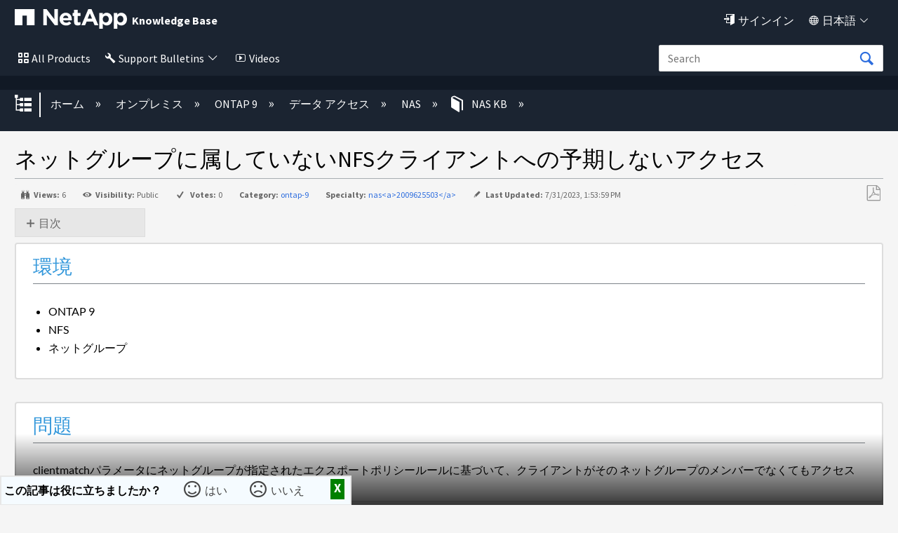

--- FILE ---
content_type: text/html; charset=utf-8
request_url: https://kb-ja.netapp.com/on-prem/ontap/da/NAS/NAS-KBs/Unexpected_access_for_NFS_client_not_member_of_netgroup
body_size: 33831
content:
<!DOCTYPE html>
<html  lang="ja">
<head prefix="og: http://ogp.me/ns# article: http://ogp.me/ns/article#">

        <meta name="viewport" content="width=device-width, initial-scale=1"/>
        <meta name="description" content="&#12493;&#12483;&#12488;&#12464;&#12523;&#12540;&#12503;&#12395;&#23646;&#12375;&#12390;&#12356;&#12394;&#12356;NFS&#12463;&#12521;&#12452;&#12450;&#12531;&#12488;&#12408;&#12398;&#20104;&#26399;&#12375;&#12394;&#12356;&#12450;&#12463;&#12475;&#12473;"/>
        <meta name="generator" content="MindTouch"/>
        <meta name="robots" content="index,follow"/>
        <meta property="og:title" content="ネットグループに属していないNFSクライアントへの予期しないアクセス"/>
        <meta property="og:site_name" content="NetApp"/>
        <meta property="og:type" content="article"/>
        <meta property="og:locale" content="ja_JP"/>
        <meta property="og:url" content="https://kb-ja.netapp.com/on-prem/ontap/da/NAS/NAS-KBs/Unexpected_access_for_NFS_client_not_member_of_netgroup"/>
        <meta property="og:image" content="https://kb-ja.netapp.com/@style/common/images/social-share.png"/>
        <meta property="og:description" content=""/>
        <meta property="article:published_time" content="2023-07-31T13:53:59Z"/>
        <meta property="article:modified_time" content="2023-07-31T13:53:59Z"/>
        <meta name="twitter:card" content="summary"/>
        <meta name="twitter:title" content="ネットグループに属していないNFSクライアントへの予期しないアクセス"/>
        <meta name="twitter:description" content=""/>
        <meta name="twitter:image" content="https://kb-ja.netapp.com/@style/common/images/social-share.png"/>
        <link rel="canonical" href="https://kb-ja.netapp.com/on-prem/ontap/da/NAS/NAS-KBs/Unexpected_access_for_NFS_client_not_member_of_netgroup"/>
        <link rel="search" type="application/opensearchdescription+xml" title="NetApp検索" href="https://kb-ja.netapp.com/@api/deki/site/opensearch/description"/>
        <link rel="apple-touch-icon" href="https://a.mtstatic.com/@style/common/images/apple-touch-icon.png?_=600c2cda754af48148a23f908be5c57499cdbdfd:site_13135"/>
        <link rel="shortcut icon" href="https://a.mtstatic.com/@public/production/site_13135/1588797858-favicon.ico"/>

        <script type="application/ld+json">{"@context":"http:\/\/schema.org","@type":"TechArticle","name":"\u30cd\u30c3\u30c8\u30b0\u30eb\u30fc\u30d7\u306b\u5c5e\u3057\u3066\u3044\u306a\u3044NFS\u30af\u30e9\u30a4\u30a2\u30f3\u30c8\u3078\u306e\u4e88\u671f\u3057\u306a\u3044\u30a2\u30af\u30bb\u30b9","url":"https:\/\/kb-ja.netapp.com\/on-prem\/ontap\/da\/NAS\/NAS-KBs\/Unexpected_access_for_NFS_client_not_member_of_netgroup","image":{"@type":"ImageObject","url":"https:\/\/kb-ja.netapp.com\/@style\/common\/images\/social-share.png","height":{"@type":"QuantitativeValue","maxValue":315},"width":{"@type":"QuantitativeValue","maxValue":600}},"datePublished":"2023-07-31T13:53:59Z","dateModified":"2023-07-31T13:53:59Z","thumbnailUrl":"https:\/\/kb-ja.netapp.com\/@api\/deki\/pages\/64103\/thumbnail?default=https%3A%2F%2Fkb-ja.netapp.com%2F%40style%2Fcommon%2Fimages%2Fimage-placeholder.png","mainEntityofPage":{"@type":"WebPage","@id":"https:\/\/kb-ja.netapp.com\/on-prem\/ontap\/da\/NAS\/NAS-KBs\/Unexpected_access_for_NFS_client_not_member_of_netgroup"},"headline":"\u30cd\u30c3\u30c8\u30b0\u30eb\u30fc\u30d7\u306b\u5c5e\u3057\u3066\u3044\u306a\u3044NFS\u30af\u30e9\u30a4\u30a2\u30f3\u30c8\u3078\u306e\u4e88\u671f\u3057\u306a\u3044\u30a2\u30af\u30bb\u30b9"}</script>
        <script type="application/ld+json">{"@context":"http:\/\/schema.org","@type":"WebPage","name":"\u30cd\u30c3\u30c8\u30b0\u30eb\u30fc\u30d7\u306b\u5c5e\u3057\u3066\u3044\u306a\u3044NFS\u30af\u30e9\u30a4\u30a2\u30f3\u30c8\u3078\u306e\u4e88\u671f\u3057\u306a\u3044\u30a2\u30af\u30bb\u30b9","url":"https:\/\/kb-ja.netapp.com\/on-prem\/ontap\/da\/NAS\/NAS-KBs\/Unexpected_access_for_NFS_client_not_member_of_netgroup","relatedLink":["https:\/\/kb-ja.netapp.com\/on-prem\/ontap\/da\/NAS\/NAS-KBs\/How_to_adjust_the_MTU_for_an_ONTAP_interface","https:\/\/kb-ja.netapp.com\/on-prem\/ontap\/da\/NAS\/NAS-KBs\/ONTAP_AV_Connector_-_Error_when_testing_connection","https:\/\/kb-ja.netapp.com\/on-prem\/ontap\/da\/NAS\/NAS-KBs\/Access_denied_by_server_while_mounting_when_mounting_NFS_volume_from_a_client_within_a_VM","https:\/\/kb-ja.netapp.com\/on-prem\/ontap\/da\/NAS\/NAS-KBs\/Incorrect_credentials_for_svm_when_trying_to_authenticate_to_a_data_SVM_with_Domain-Tunnel"]}</script>
        <script type="application/ld+json">{"@context":"http:\/\/schema.org","@type":"BreadcrumbList","itemListElement":[{"@type":"ListItem","position":1,"item":{"@id":"https:\/\/kb-ja.netapp.com\/on-prem","name":"\u30aa\u30f3\u30d7\u30ec\u30df\u30b9"}},{"@type":"ListItem","position":2,"item":{"@id":"https:\/\/kb-ja.netapp.com\/on-prem\/ontap","name":"ONTAP 9"}},{"@type":"ListItem","position":3,"item":{"@id":"https:\/\/kb-ja.netapp.com\/on-prem\/ontap\/da","name":"\u30c7\u30fc\u30bf \u30a2\u30af\u30bb\u30b9"}},{"@type":"ListItem","position":4,"item":{"@id":"https:\/\/kb-ja.netapp.com\/on-prem\/ontap\/da\/NAS","name":"NAS"}},{"@type":"ListItem","position":5,"item":{"@id":"https:\/\/kb-ja.netapp.com\/on-prem\/ontap\/da\/NAS\/NAS-KBs","name":"NAS KB"}}]}</script>

        <title>ネットグループに属していないNFSクライアントへの予期しないアクセス - NetApp</title>


    <style type="text/css">/*<![CDATA[*/
.click-to-copy-code-container {
  display: inline-flex;
  align-items: center;
}

.click-to-copy-button, .manual-click-to-copy-button {
  border: none;
  transform: scale(.9);
  background-color: transparent;
  margin-right: 3px;
  cursor: pointer;
  margin-left: 3px;
  line-height: 1;
  border: 1px solid transparent;
  border-radius: 4px;
  position: relative; /* Position the tooltip relative to the icon */
}

.click-to-copy-button:hover, .manual-click-to-copy-button:hover {
  background-color: lightgray;
  border: 1px solid gray;
  border-radius: 4px;
}

.tooltip {
  display: none;
  width: auto;
  position: absolute;
  bottom: 125%; /* Move the tooltip up */
  left: 50%;
  transform: translate(-50%, 0);
  padding: 5px;
  color: white;
  text-align: center;
  border-radius: 4px;
  box-shadow: 0px 0px 10px rgba(0, 0, 0, 0.1);
  z-index: 10;
  white-space: nowrap;
  opacity: 1 !important; /* Ensure the tooltip is fully opaque */
  font-family: 'Helvetica Neue', sans-serif;
  font-size: 14px;
  background-color: #333 !important;
  
}

.tooltip::after {
  content: "";
  position: absolute;
  top: calc(100% - 1px); /* Move the arrow down slightly */
  left: 50%;
  margin-left: -5px;
  border-width: 5px;
  border-style: solid;
  border-color: #333 transparent transparent transparent;
}/*]]>*/</style><style type="text/css">/*<![CDATA[*/
.external_legalMessage{
    background-color:#E6EBF1;
    padding:10px;
    border:1px solid #303E51;
}
.prelogin_text
{
    background-color:#000000;    
    position:relative;
   
    z-index:99999;
    text-align:left;
    padding:20px;
    color:#fff;  
   
    
       
}



.luci-text-p--lead {
    font-size: 125% !important;
    font-weight: 300;
}

.prelogin_text:before
{
    display: block;
    content: "";
    position: absolute;
    top: -130px;
    left: 0;
    right: 0;
    height: 130px;
    background-size: 100%;
   background-image: -moz-linear-gradient(top, rgba(255,255,255,0) 0%,#000000 100%);
    background-image: -webkit-linear-gradient(top, rgba(255,255,255,0) 0%,#000000 100%);
    background-image: linear-gradient(to bottom, rgba(255,255,255,0) 0%,#000000 100%);
       
}/*]]>*/</style><style type="text/css">/*<![CDATA[*/
.EXPAND_COLLAPSE_FAQ1 dt {
    color: #000000;
    cursor: pointer;
    font-size: 16px;
    padding: 5px;
    margin-top: 20px;
    background-color: #e7e7e7;
    border: 1px solid #dddddd;
}
.EXPAND_COLLAPSE_FAQ1 dd {
    display: none;
}
.faqTitleExpanded:before {
    content: "\e88f";
    font-family: icomoon;
    font-size: 16px;
    position: relative;
    top: 0.15em;
    margin-right: 3px;
}
.faqTitleCollapsed:before {
    content: "\e890";
    font-family: icomoon;
    font-size: 16px;
    position: relative;
    top: 0.15em;
    margin-right: 3px;
}

.EXPAND_COLLAPSE_FAQ1_mini dt {
    color: #000000;
    cursor: pointer;
    font-size: 16px;
    padding: 5px;
    margin-top: 20px;
    background-color: #e7e7e7;
    border: 1px solid #dddddd;
}
.EXPAND_COLLAPSE_FAQ1_mini dd {
    display: none;
}
.faqTitleExpanded:before {
    content: "\e88f";
    font-family: icomoon;
    font-size: 16px;
    position: relative;
    top: 0.15em;
    margin-right: 3px;
}
.faqTitleCollapsed:before {
    content: "\e890";
    font-family: icomoon;
    font-size: 16px;
    position: relative;
    top: 0.15em;
    margin-right: 3px;
}

.staticTitle {
    color: #000000;
    font-size: 18px;
    display: block;
    padding: 5px;
    margin-top: 20px;
    background-color: #fff;
    
}/*]]>*/</style><style type="text/css">/*<![CDATA[*//* Modal styling */
.modal {
  display: none; /* Hidden by default */
  position: fixed;
  z-index:;
  left: 0;
  top: 0;
  width: 100%;
  height: 100%;
  overflow: auto;
  background-color: rgba(0,0,0,0.4); /* Black with opacity */
}

.modal-content {
  background-color: #fefefe;
  margin: 15% auto;
  padding: 20px;
  border: 1px solid #888;
  border: 2px solid #173e77; /* Nice border with specified color */
  border-radius: 5px; /* Rounded corners */
  width: 40%;
}

.close {
  color: #aaa;
  float: right;
  font-size: 28px;
  font-weight: bold;
}

.close:hover,
.close:focus {
  color: black;
  text-decoration: none;
  cursor: pointer;
}/*]]>*/</style><style type="text/css">/*<![CDATA[*/.collapsible {
    cursor: pointer;
    padding: 5px;
    border: none;
    margin-top: 5px;
    display: flex;
    align-items: center;
  }

  .collapsible::before {
    content: '+';
    width: 1em;
    height: 1em;
    border: 1px solid #ccc;
    text-align: center;
    line-height: 1;
    margin-right: 5px;
    transition: transform 0.2s ease;
  }

  .collapsible.active::before {
    transform: rotate(45deg); /* rotated to form a 'minus' sign */
  }

  .collapsible-content {
    padding: 0 15px;
    display: none;
    overflow: hidden;
    margin-left: 20px; /* Indent sub-items */
    z-index:1000;
  }

  .page-link {
    text-decoration: none;
    color: blue;
  }
.KbFeedback{
width:100%; 
display:block; 
border:2px solid #1B2431; 
    float:right;
border-radius: 0.25em;
}/*]]>*/</style><style type="text/css">/*<![CDATA[*/.EXPAND_COLLAPSE dt {
    color: #4597cb;
    cursor: pointer;
}
.EXPAND_COLLAPSE dd {
    display: none;
}

.interactive_msg{
    background-color:#FFFBAC !important;
}

#el_actions_div {
    width:100%;   
    display: none;
}
#el_actions_description {
    width:100%;
    min-height: 100px;
}
.el_action_type_label {
    display: inline-block !important;   
    margin-right: 10%;
}
.el_action_type_label::after {
    content: "" !important;   
}
#el_actions_submit_button {
     margin-right: 15px;   
}
#el_actions_result {
    width:100%;       
}
.luci-tab__list-item {
    margin-bottom: 0px !important;     
}
.luci-tab {
    border: 3px solid #30b3f6;
    border-radius: 0.25em;
}

.luci-tab__content {
    padding: 15px;   
}
#fbdiv_closebtn {margin-right: 10px;}
#fbdiv_closebtn:before {
    font-family: icomoon;
    content: '\e6fe';
    color: #2D6DDE;
}/*]]>*/</style><style type="text/css">/*<![CDATA[*/.linkbutton:before{
    content: '\e83b';
    font-size: 115%;
    line-height: 1.8;
    font-family:icomoon;
}
.collapsible {
    cursor: pointer;
    padding: 5px;
    border: none;
    margin-top: 5px;
    display: flex;
    align-items: center;
  }

  .collapsible::before {
    content: '+';
    width: 1em;
    height: 1em;
    border: 1px solid #ccc;
    text-align: center;
    line-height: 1;
    margin-right: 5px;
    transition: transform 0.2s ease;
  }

  .collapsible.active::before {
    transform: rotate(45deg); /* rotated to form a 'minus' sign */
  }

  .collapsible-content {
    padding: 0 15px;
    display: none;
    overflow: hidden;
    margin-left: 20px; /* Indent sub-items */
  }

  .page-link {
    text-decoration: none;
    color: blue;
  }
.KbFeedback{
width:100%; 
display:block; 
border:2px solid #1B2431; 
    float:right;
border-radius: 0.25em;
}

/* The Modal (background) */
.modal {
  display: none; /* Hidden by default */
  position: fixed; /* Stay in place */
  z-index: 1; /* Sit on top */
  left: 0;
  top: 0;
  width: 100%; /* Full width */
  height: 100%; /* Full height */
  overflow: auto; /* Enable scroll if needed */
  background-color: rgb(0,0,0); /* Fallback color */
  background-color: rgba(0,0,0,0.4); /* Black w/ opacity */
}

/* Modal Content */
.modal-content {
  background-color: #fefefe;
  margin: 15% auto; /* 15% from the top and centered */
  padding: 20px;
  border: 1px solid #888;
  width: 80%; /* Could be more or less, depending on screen size */
}

/* The Close Button */
.close {
  color: #aaa;
  float: right;
  font-size: 28px;
  font-weight: bold;
}

.close:hover,
.close:focus {
  color: black;
  text-decoration: none;
  cursor: pointer;
}

.dropdown {
    position: absolute;
    display: inline-block;
    right:8%;
    
  }

  .dropdown-content {
    display: none;
    border-radius: 5px;
    position: absolute;
    background-color: #f9f9f9;
    min-width: 160px;
    box-shadow: 0px 8px 16px 0px rgba(0,0,0,0.2);
    padding: 12px;
    z-index: 1000000000000000000;
    top: 100%; /* Position the dropdown content below the dropdown container */
    left: 0; /* Align the dropdown content with the left edge of the dropdown container */
  }

   .formlabel {
            font-family: Source Sans Pro, sans-serif;
            font-style: normal;
            font-weight: 400;
            line-height: 1.5;
        }

  .dropdown-content input[type="text"] {
    width: 100%;
    margin-bottom: 10px;
  }

  .dropdown-content button {
    width: 100%;
    margin-bottom: 5px;
  }/*]]>*/</style><style type="text/css">/*<![CDATA[*/.footercard
{
    background-color:#111925;
    color:#fff;   
    border:1px solid #303E51;
    padding:20px;
   box-shadow: 2px 2px 2px rgba(0, 0, 0, 0.25);
}


@media (max-width: 489px) {
	#lia-body.lia-body .footer__bottom {
		.n-footer__bottom.luci-grid__container {
			display: block;	
		}
		.n-footer__social-link-list {
			margin-top: 5px;
		}
		.n-footer__copyright, .n-footer__language {
			border-right: none;
		}
	}
}
@media (max-width: 766px) {
	#lia-body.lia-body  {
		.luci-grid__col .n-footer-expand-at-mobile li.list-item {
			height: auto;
			overflow: auto;
			font-ize: 16px;
		}
		.luci-grid__col li.list-item {
			transition-duration: .5s;
			transition-timing-function: cubic-bezier(.65,0,.35,1);
			height: 0;
			list-style: none;
			margin: 0;
			overflow: hidden;
		}
		.luci-grid__col li.list-item a {
			font-size: 18px;
		}
		.footer__top {
			padding: 0;
		}
		.footer__top .luci-grid__col .list-header{
			border-top: 2px solid #fff;
			padding: 8px 40px;
			font-size: 20px;
			left: 0;
		}
		.footer__top .luci-grid__container {
			margin: 0;
			padding: 0;
			padding-top: 70px;
		}
		.luci-grid__col .list-header:after, 
		.luci-grid__col .list-header:before {
			border-top: 2px solid #fff;
			content: '';
			display: block;
			height: 0;
			margin: auto;
			position: relative;
			top: 15px;
			width: 15px;
			float: right;
		}
		.luci-grid__col .list-header:after {   
			transform: rotate(180deg);
			right: 0;
		}
		.luci-grid__col .list-header:before {   
			transform: rotate(90deg);
			right: 15px;
		}
		.luci-grid__col .list-header.n-footer:after {
			right: 16px;
		}
		.footer__top .luci-grid__container>div:first-child {
			margin-top: 0;
		}
		.footer__bottom .n-footer__copyright, 
		.footer__bottom .n-footer__language {
			font-size: 15px;
		}
		.luci-grid__col .n-footer:before {
			content: '';
			display: none;
		}
		.luci-grid__col .header-links {
			pointer-events: none;
		}
	}
}/*]]>*/</style><style type="text/css">/*<![CDATA[*/.mt-generative-search-markdown-loading {
margin: auto;
width: 3rem;
}
.mt-generative-search-markdown-loading:before {
animation: 1.5s linear infinite spin;
content: '\e679';
display: inline-block;
vertical-align: text-bottom;
font: 200% / 1 icomoon;
font-display: swap;
-moz-osx-font-smoothing: grayscale;
-webkit-font-smoothing: antialiased;
}

.videos
{
    color:#fff !important;
}
.videos:before
{
    content:"\e775";
    font-family:icomoon;
    color:#fff;
    padding:5px;
    font-size:90%;
}
.notification {
      display: none;
      position: relative;
      top: 0px;
      left: 0px;
      width: auto;
      max-width: 100%;
      margin:0 auto;
      padding: 5px;
      background-color: #FFFBAC;
      border: 0px solid #ccc;
      border-radius: 0px;
    
    }

    .notification p {
      margin: 0;
        text-align:center;
    }

    .notification .close-icon {
  position: absolute;
  top: 0px;
  right: 15px;
  font-size: 20px;
  cursor: pointer;  
  color: #000;  
  padding: 5px;
  font-weight:bold;
    }

    
.mt-icon-user-menu:before {
    content: '\e820' !important;
    font-family: 'icomoon';
    font-size:90%;
}
.quicklink{
color:#fff !important;
}
.quicklink:before{
    content:"\e945";
    font-family:icomoon;
    color:#fff;
    padding:5px;
    font-size:90%;
}
.quicklink:after{
   content: '\e8e9';
    font-family: icomoon;
    font-size: 80%;
    
     color:#fff;
    padding:5px;
}
.english{
display:none !important;
}
.products
{
    color:#fff !important;
}
.allnetapp
{
    color:#fff !important;
}
.dashboard
{
    color:#fff !important;
}
.language
{
    color:#fff !important;
}
.products:before
{
    content:"\e7ed";
    font-family:icomoon;
    color:#fff;
    padding:5px;
    font-size:90%;
}
.allnetapp:before
{
    content:"\e7ed";
    font-family:icomoon;
    color:#fff;
    padding:5px;
}
.dashboard:before
{
    content:"\e68c";
    font-family:icomoon;
    color:#fff;
    padding:5px;
    font-size:90%;
}
.language:before
{
    content:"\e6c2";
    font-family:icomoon;
    color:#fff;
    padding:5px;
    font-size:90%;
}
.dashboard:after
{
   content: '\e8e9';
    font-family: icomoon;
    font-size: 80%;
   
     color:#fff;
    padding:5px;
    font-size:90%;
}

.language:after
{
   content: '\e8e9';
    font-family: icomoon;
    font-size: 80%;
    
     color:#fff;
    padding:5px;
}
.allnetapp:after
{
   content: '\e8e9';
    font-family: icomoon;
    font-size: 80%;
    
     color:#fff;
    padding:5px;
}
.mt-new-features {
    background: #011538 !important;
    border: 0px solid #0067C5 !important;
    color: #fff !important;    
    box-sizing: content-box;
    font-size: 100%;
    min-height: 1rem;
    overflow: hidden;
    padding: 0.5rem 0;
    
}

.netapp::before{
    content: "";
   background-image: url("https://kb-stage.netapp.com/@api/deki/files/37004/universal_netapp.svg");
   position: absolute;
   top: 11px;
   left: 11px;
   bottom: 0;
   right: 0;
   z-index: -1;
    background-repeat:no-repeat;
    width:50px;
    height:50px;
}
.bluexp::before{
    content: "";
   background-image: url("https://kb-stage.netapp.com/@api/deki/files/37007/universal_blue_xp.svg");
   position: absolute;
   top: 50px;
   left: 11px;
   bottom: 0;
   right: 0;
   z-index: -1;
    background-repeat:no-repeat;
    width:50px;
    height:50px;
}
.cloud::before{
    content: "";
   background-image: url("https://kb-stage.netapp.com/@api/deki/files/37006/universal_cloud_insights.svg");
   position: absolute;
   top: 97px;
   left: 11px;
   bottom: 0;
   right: 0;
   z-index: -1;
    background-repeat:no-repeat;
    width:50px;
    height:50px;
}
.spot::before{
    content: "";
   background-image: url("https://kb-stage.netapp.com/@api/deki/files/37005/universal_spot.io.svg");
   position: absolute;
   top: 150px;
   bottom: 0;
   right: 0;
   z-index: -1;
    background-repeat:no-repeat;
    width:50px;
    height:50px;
}
.cloud::before{
    content: "";
   background-image: url("https://kb-stage.netapp.com/@api/deki/files/37006/universal_cloud_insights.svg");
   position: absolute;
   top: 90px;
   left: 11px;
   bottom: 0;
   right: 0;
   z-index: -1;
    background-repeat:no-repeat;
    width:50px;
    height:50px;
}
.spot::before{
    content: "";
   background-image: url("https://kb-stage.netapp.com/@api/deki/files/37005/universal_spot.io.svg");
   position: absolute;
   top: 128px;
   left: 11px;
   bottom: 0;
   right: 0;
   z-index: -1;
    background-repeat:no-repeat;
    width:50px;
    height:50px;
}/*]]>*/</style><style type="text/css">/*<![CDATA[*/.cloud_insight{ position: relative; left: 30px; } .btn:focus, .mt-button:focus, .ui-button:focus, .ui-widget button:focus, a.mt-button:focus, a.ui-button:focus, button:focus, input[type=button]:focus, input[type=submit]:focus { background: #1b2431 !important; border: 0px solid #0067c5 !important; box-shadow: 0 0 0em rgba(0,103,197,.5) !important; color: #fff; outline: 0; } .btn:active, .mt-button:active, .no-touch .btn:active, .no-touch .mt-button:active, .no-touch .ui-button:active, .no-touch .ui-widget button:active, .no-touch a.mt-button:active, .no-touch a.ui-button:active, .no-touch button:active, .no-touch input[type=button]:active, .no-touch input[type=submit]:active, .ui-button:active, .ui-widget button:active, a.mt-button:active, a.ui-button:active, button:active, input[type=button]:active, input[type=submit]:active { background: #1b2431 !important; border-color: #1b2431 !important; box-shadow: none !important; color: #fff; outline: 0; } n-universal-navigation .n-all-netapp n-secondary ul li a:hover { background-image: linear-gradient(to right,#65d097,#65d097); background-position: 0 calc(1em - calc(1em/16) + 6px); background-repeat: no-repeat; background-size: 100% 3px; color: #000; -webkit-text-decoration-color: #65d097; text-decoration-color: #65d097; background-color: transparent; } n-universal-navigation>nav>ul>li button svg { height: 22px !important; width: 16px; } .no-touch .btn:hover, .no-touch .mt-button:hover, .no-touch .ui-button:hover, .no-touch .ui-widget button:hover, .no-touch a.mt-button:hover, .no-touch a.ui-button:hover, .no-touch button:hover, .no-touch input[type=button]:hover, .no-touch input[type=submit]:hover { border: none !important; box-shadow: none !important; color: #fff; outline: 0; } n-universal-navigation { padding: 0 0px !important; } .button:hover{ background: #1b2431 !important; border: 0px solid #0067c5; box-shadow:none !important; color: #fff; } n-universal-navigation { background-color: #1b2431 !important; border-bottom: 0; display: none; -ms-flex-pack: end; justify-content: flex-end; padding: 0; width: 100%; } n-universal-navigation>nav>ul>li button { -webkit-appearance: none; -moz-appearance: none; appearance: none; background-color: transparent; border: 0; color: inherit; cursor: pointer; display: -ms-inline-flexbox; -ms-flex: 0 0 auto; flex: 0 0 auto; outline: 0; position: relative; -webkit-user-select: none; -moz-user-select: none; -ms-user-select: none; user-select: none; vertical-align: bottom !important; white-space: nowrap; display: inline-flex; padding: 0px 0px 0px !important; } universal-navigation>nav>ul>li button { justify-content: center; margin: 0; gap: 0px !important; }/*]]>*/</style>

        <link media="screen" type="text/css" rel="stylesheet" href="https://a.mtstatic.com/@cache/layout/anonymous.css?_=e05b729e3790a7f34b90f80d4b7847d4_a2ItamEubmV0YXBwLmNvbQ==:site_13135" id="mt-screen-css" />

    
        <link media="print" type="text/css" rel="stylesheet" href="https://a.mtstatic.com/@cache/layout/print.css?_=3946e97a5af7388ac6408d872fca414b:site_13135" id="mt-print-css" />


    <script type="application/json" nonce="f0feb449f6335477df8c16b8b55a6a9e0e3b9fce5fe96c6f0386dbb3a64960c0" id="mt-localizations-draft">
{"Draft.JS.alert.cancel.button":"OK","Draft.JS.alert.cancel.message":"\u30e9\u30a4\u30d6\u30da\u30fc\u30b8\u304c\u672a\u516c\u958b\u306e\u305f\u3081\u3001\u4e0b\u66f8\u304d\u3092\u30ad\u30e3\u30f3\u30bb\u30eb\u3067\u304d\u307e\u305b\u3093\u3002","Draft.JS.alert.cancel.title":"\u3053\u306e\u4e0b\u66f8\u304d\u306f\u30ad\u30e3\u30f3\u30bb\u30eb\u3067\u304d\u307e\u305b\u3093\u3002","Draft.JS.alert.publish.button":"OK","Draft.JS.alert.publish.message":"\u89aa\u30da\u30fc\u30b8\u304c\u672a\u516c\u958b\u306e\u305f\u3081\u3001\u3053\u306e\u30da\u30fc\u30b8\u306e\u4e0b\u66f8\u304d\u3092\u516c\u958b\u3067\u304d\u307e\u305b\u3093\u3002","Draft.JS.alert.publish.title":"\u3053\u306e\u4e0b\u66f8\u304d\u306f\u516c\u958b\u3067\u304d\u307e\u305b\u3093\u3002","Draft.JS.alert.unpublish.button":"OK","Draft.JS.alert.unpublish.message":"\u516c\u958b\u4e2d\u306e\u30b5\u30d6\u30da\u30fc\u30b8\u304c\u5b58\u5728\u3059\u308b\u305f\u3081\u3001\u3053\u306e\u30da\u30fc\u30b8\u3092\u975e\u516c\u958b\u306b\u3067\u304d\u307e\u305b\u3093\u3002","Draft.JS.alert.unpublish.title":"\u3053\u306e\u30da\u30fc\u30b8\u306f\u975e\u516c\u958b\u306b\u3067\u304d\u307e\u305b\u3093","Draft.JS.success.cancel":"\u4e0b\u66f8\u304d\u306f\u6b63\u5e38\u306b\u524a\u9664\u3055\u308c\u307e\u3057\u305f\u3002","Draft.JS.success.schedule.publish":"\u516c\u958b\u30b9\u30b1\u30b8\u30e5\u30fc\u30eb\u304c\u6b63\u5e38\u306b\u4f5c\u6210\u3055\u308c\u307e\u3057\u305f\u3002","Draft.JS.success.publish":"\u4e0b\u66f8\u304d\u306f\u6b63\u5e38\u306b\u516c\u958b\u3055\u308c\u307e\u3057\u305f\u3002","Draft.JS.success.unpublish":"\u30da\u30fc\u30b8\u306f\u6b63\u5e38\u306b\u975e\u516c\u958b\u306b\u306a\u308a\u307e\u3057\u305f\u3002","Draft.JS.success.unpublish.inherits-schedule\n        Draft.JS.success.unpublish.scheduled-to-publish":"[MISSING: draft.js.success.unpublish.inherits-schedule\n        draft.js.success.unpublish.scheduled-to-publish]","Draft.JS.success.update.schedule.publish":"\u516c\u958b\u30b9\u30b1\u30b8\u30e5\u30fc\u30eb\u304c\u6b63\u5e38\u306b\u66f4\u65b0\u3055\u308c\u307e\u3057\u305f\u3002","Draft.JS.success.update.schedule.unpublish":"[MISSING: draft.js.success.update.schedule.unpublish]","Draft.JS.success.delete.schedule\n        Draft.JS.success.delete.schedule.with.subpages\n        Draft.error.cancel":"[MISSING: draft.js.success.delete.schedule\n        draft.js.success.delete.schedule.with.subpages\n        draft.error.cancel]","Draft.error.publish":"\u30c9\u30e9\u30d5\u30c8\u306e\u30d1\u30d6\u30ea\u30c3\u30b7\u30e5\u3067\u30a8\u30e9\u30fc\u304c\u767a\u751f\u3057\u307e\u3057\u305f\u3002","Draft.error.unpublish":"\u30da\u30fc\u30b8\u3092\u975e\u516c\u958b\u306b\u3059\u308b\u969b\u30a8\u30e9\u30fc\u304c\u767a\u751f\u3057\u307e\u3057\u305f\u3002","Draft.message.at":"\u65e5\u6642","Dialog.ConfirmSave.StrictIdf.title":"\u30a8\u30e9\u30fc\u304c\u767a\u751f\u3057\u307e\u3057\u305f\uff01","Dialog.ConfirmSave.StrictIdf.error.missing-template-reference":"\u3053\u306e\u8a18\u4e8b\u306e\u7a2e\u985e\u306b\u306f\u3001\u30c6\u30f3\u30d7\u30ec\u30fc\u30c8\u30fb\u30ea\u30d5\u30a1\u30ec\u30f3\u30b9\u30fb\u30a6\u30a3\u30b8\u30a7\u30c3\u30c8\u304c\u5fc5\u8981\u3067\u3059\u3002 \u306a\u3044\u5834\u5408\u3001\u30b5\u30a4\u30c8\u3068SEO\u306b\u60aa\u5f71\u97ff\u3092\u4e0e\u3048\u308b\u53ef\u80fd\u6027\u304c\u3042\u308a\u307e\u3059\u3002 CXone Expert\u30b5\u30dd\u30fc\u30c8\u307e\u3067\u3054\u9023\u7d61\u304f\u3060\u3055\u3044\u3002","Dialog.ConfirmSave.StrictIdf.label.continue":"\u3053\u306e\u307e\u307e\u7d9a\u884c","Dialog.ConfirmSave.StrictIdf.label.cancel":"\u30ad\u30e3\u30f3\u30bb\u30eb","Dialog.ConfirmSave.StrictIdf.label.missing-template-reference-help-link":"\u5fc5\u8981\u306a\u30ea\u30d5\u30a1\u30ec\u30f3\u30b9\u306e\u8a73\u7d30","Dialog.ConfirmSave.StrictIdf.error.invalid-idf":"\u6307\u5b9a\u3055\u308c\u305f\u8a18\u4e8b\u306e\u30bf\u30a4\u30d7\u306f\u3053\u306e\u30ed\u30b1\u30fc\u30b7\u30e7\u30f3\u3067\u8a31\u53ef\u3055\u308c\u3066\u3044\u307e\u305b\u3093\u3002 \u3053\u308c\u306f\u30b5\u30a4\u30c8\u3068SEO\u306b\u60aa\u5f71\u97ff\u3092\u4e0e\u3048\u308b\u53ef\u80fd\u6027\u304c\u3042\u308a\u307e\u3059\u3002 CXone Expert\u30b5\u30dd\u30fc\u30c8\u307e\u3067\u3054\u9023\u7d61\u304f\u3060\u3055\u3044\u3002","Dialog.ConfirmSave.StrictIdf.label.invalid-idf-help-link":"IDF\u69cb\u9020\u306e\u8a73\u7d30","Dialog.EditDraft.page-title":"\u30c9\u30e9\u30d5\u30c8\u306e\u4f5c\u6210","Dialog.Scheduler.Common.label.am":"\u5348\u524d{0}\u6642","Dialog.Scheduler.Common.label.pm":"\u5348\u5f8c{0}\u6642","Dialog.Scheduler.Publish.alert-create-draft":"\u4f5c\u6210","Dialog.Scheduler.Publish.alert-existing-publication-scheduled":"\u3053\u306e\u5834\u6240\u306b\u306f\u65e2\u5b58\u306e\u516c\u958b\u30b9\u30b1\u30b8\u30e5\u30fc\u30eb\u304c\u9069\u7528\u3055\u308c\u3066\u3044\u307e\u3059\u3002\u65b0\u3057\u3044\u30da\u30fc\u30b8\u306f\u3053\u306e\u30b9\u30b1\u30b8\u30e5\u30fc\u30eb\u3092\u7d99\u627f\u3057\u307e\u3059\u3002","Dialog.Scheduler.Publish.alert-modify-message":"\u3053\u306e\u4e0b\u66f8\u304d\u306f {0} \u306e {1} \u306b\u516c\u958b\u4e88\u5b9a\u3067\u3059\u3002\u958b\u59cb\u6642\u9593\u306e15\u5206\u524d\u4ee5\u964d\u306f\u3001\u30b9\u30b1\u30b8\u30e5\u30fc\u30eb\u3092\u5909\u66f4\u307e\u305f\u306f\u524a\u9664\u3067\u304d\u307e\u305b\u3093\u3002","Dialog.Scheduler.Publish.alert-modify-title":"\u3053\u306e\u30b9\u30b1\u30b8\u30e5\u30fc\u30eb\u306f\u5909\u66f4\u3067\u304d\u307e\u305b\u3093\u3002","Dialog.Scheduler.Publish.button-close":"\u9589\u3058\u308b","Dialog.Scheduler.Publish.button-save":"\u516c\u958b\u30b9\u30b1\u30b8\u30e5\u30fc\u30eb\u3092\u4fdd\u5b58","Dialog.Scheduler.Publish.button-go-to-parent":"\u89aa\u30da\u30fc\u30b8\u3078\u79fb\u52d5","Dialog.Scheduler.Publish.do-not-have-permission-message":"\u3053\u306e\u30da\u30fc\u30b8\u306f\u3001{1} \u306b\u3088\u3063\u3066\u30b9\u30b1\u30b8\u30e5\u30fc\u30eb\u3055\u308c\u305f\u5225\u306e\u30da\u30fc\u30b8\u3068\u3068\u3082\u306b {0} \u306b\u516c\u958b\u3055\u308c\u307e\u3059\u3002\u3042\u306a\u305f\u306b\u306f\u3053\u306e\u30da\u30fc\u30b8\u3092\u8868\u793a\u3059\u308b\u6a29\u9650\u304c\u3042\u308a\u307e\u305b\u3093\u3002\u30b9\u30b1\u30b8\u30e5\u30fc\u30eb\u306e\u7af6\u5408\u3092\u89e3\u6c7a\u3059\u308b\u306b\u306f {1} \u3092\u78ba\u8a8d\u3057\u3066\u304f\u3060\u3055\u3044\u3002","Dialog.Scheduler.Publish.go-to-parent-message":"\u3053\u306e\u4e0b\u66f8\u304d\u306f\u3001{1} \u306b\u3088\u3063\u3066\u30b9\u30b1\u30b8\u30e5\u30fc\u30eb\u3055\u308c\u305f\u5225\u306e\u30da\u30fc\u30b8\u3068\u3068\u3082\u306b {0} \u306b\u516c\u958b\u3055\u308c\u307e\u3059\u3002\u30b9\u30b1\u30b8\u30e5\u30fc\u30eb\u306e\u5909\u66f4\u306f\u4f5c\u6210\u5143\u3067\u306e\u307f\u53ef\u80fd\u3067\u3059\u3002","Dialog.Scheduler.Publish.label.f1-link":"\u516c\u958b\u30b9\u30b1\u30b8\u30e5\u30fc\u30eb\u306e\u8a73\u7d30\u3092\u898b\u308b","Dialog.Scheduler.Publish.page-title":"\u516c\u958b","Dialog.Scheduler.Unpublish.button-save":"\u516c\u958b\u89e3\u9664\u30b9\u30b1\u30b8\u30e5\u30fc\u30eb\u3092\u4fdd\u5b58","Dialog.Scheduler.Unpublish.alert-modify-message":"\u3053\u306e\u30da\u30fc\u30b8\u306f {1} \u306e {0} \u306b\u516c\u958b\u89e3\u9664\u304c\u30b9\u30b1\u30b8\u30e5\u30fc\u30eb\u3055\u308c\u3066\u3044\u307e\u3059\u3002\u958b\u59cb\u6642\u523b\u306e15\u5206\u4ee5\u5185\u306b\u306f\u3001\u30b9\u30b1\u30b8\u30e5\u30fc\u30eb\u306e\u5909\u66f4\u3084\u524a\u9664\u306f\u3067\u304d\u307e\u305b\u3093\u3002","Dialog.Scheduler.Unpublish.do-not-have-permission-message":"\u3053\u306e\u30da\u30fc\u30b8\u306f\u3001{1} \u306b\u3088\u3063\u3066\u30b9\u30b1\u30b8\u30e5\u30fc\u30eb\u3055\u308c\u305f\u5225\u306e\u30da\u30fc\u30b8\u3068\u3068\u3082\u306b {0} \u306b\u516c\u958b\u89e3\u9664\u3055\u308c\u307e\u3059\u3002\u3042\u306a\u305f\u306b\u306f\u3053\u306e\u30da\u30fc\u30b8\u3092\u95b2\u89a7\u3059\u308b\u6a29\u9650\u304c\u3042\u308a\u307e\u305b\u3093\u3002\u30b9\u30b1\u30b8\u30e5\u30fc\u30eb\u306e\u7af6\u5408\u3092\u89e3\u6c7a\u3059\u308b\u306b\u306f\u3001{1} \u3092\u78ba\u8a8d\u3057\u3066\u304f\u3060\u3055\u3044\u3002","Dialog.Scheduler.Unpublish.go-to-parent-message":"\u3053\u306e\u30da\u30fc\u30b8\u306f {1} \u306b\u3088\u3063\u3066\u30b9\u30b1\u30b8\u30e5\u30fc\u30eb\u3055\u308c\u3001{0} \u306b\u516c\u958b\u89e3\u9664\u3055\u308c\u307e\u3059\u3002\u30b9\u30b1\u30b8\u30e5\u30fc\u30eb\u306e\u5909\u66f4\u306f\u4f5c\u6210\u3055\u308c\u305f\u5834\u6240\u3067\u306e\u307f\u884c\u3048\u307e\u3059\u3002","Dialog.Scheduler.Unpublish.page-title":"\u516c\u958b\u89e3\u9664","Page.Dashboard.page-title":"\u30c0\u30c3\u30b7\u30e5\u30dc\u30fc\u30c9"}    </script>    <script type="application/json" nonce="f0feb449f6335477df8c16b8b55a6a9e0e3b9fce5fe96c6f0386dbb3a64960c0" id="mt-localizations-editor">
{"Article.Attach.file.upload.toobig":"\u9078\u629e\u3055\u308c\u305f\uff042\u30d5\u30a1\u30a4\u30eb\u306e\u30b5\u30a4\u30ba\u304c\u5927\u304d\u3059\u304e\u307e\u3059\u3002\u30d5\u30a1\u30a4\u30eb\u30b5\u30a4\u30ba\u306f\u6700\u5927{0}\u307e\u3067\u53d7\u3051\u4ed8\u3051\u3089\u308c\u307e\u3059\u3002","Article.Attach.file.upload.notAllowed":"\u9078\u629e\u3055\u308c\u305f\u30d5\u30a1\u30a4\u30eb\u306f\u3001\u305d\u306e\u7a2e\u985e\u306e\u30d5\u30a1\u30a4\u30eb\u3092\u30a2\u30c3\u30d7\u30ed\u30fc\u30c9\u3059\u308b\u6a29\u9650\u304c\u306a\u3044\u305f\u3081\u3001\u30a2\u30c3\u30d7\u30ed\u30fc\u30c9\u3067\u304d\u307e\u305b\u3093\u3002","Article.Attach.file.upload.fileExtension":" \u30b5\u30dd\u30fc\u30c8\u3055\u308c\u3066\u3044\u306a\u3044\u62e1\u5f35\u5b50\u306e\u30d5\u30a1\u30a4\u30eb\u3092\u9078\u629e\u3057\u307e\u3057\u305f\u3002\u6709\u52b9\u306a\u30d5\u30a1\u30a4\u30eb\u3067\u518d\u8a66\u884c\u3057\u3066\u304f\u3060\u3055\u3044\u3002","Article.Common.page-is-restricted-login":"\u3053\u306e\u30da\u30fc\u30b8\u3092\u95b2\u89a7\u3059\u308b\u30d1\u30fc\u30df\u30c3\u30b7\u30e7\u30f3\u304c\u3042\u308a\u307e\u305b\u3093\u3002\u30b5\u30a4\u30f3\u30a4\u30f3\u3092\u304a\u8a66\u3057\u304f\u3060\u3055\u3044","Article.Common.page-save-conflict":"\u540c\u6642\u306b\u52d5\u4f5c\u3057\u3066\u3044\u308b\u7de8\u96c6\u8005\u306e\u5909\u66f4\u306b\u4e0a\u66f8\u304d\u3057\u305f\u304b\u3082\u3057\u308c\u307e\u305b\u3093\u3002\u3053\u306e\u30da\u30fc\u30b8\u3092\u5229\u7528\u3057\u3066\u304f\u3060\u3055\u3044 <a title=\"\u6539\u8a02\u5c65\u6b74\" target=\"_blank\" href=\"{0}\" >\u6539\u5b9a\u5c65\u6b74<\/a> \u3092\u8868\u793a\u3059\u308b\u3002","Article.Error.page-couldnt-be-loaded":"\u30ea\u30af\u30a8\u30b9\u30c8\u3057\u305f\u30da\u30fc\u30b8\u306e\u30b3\u30f3\u30c6\u30f3\u30c4\u3092\u8aad\u307f\u8fbc\u3081\u307e\u305b\u3093\u3067\u3057\u305f\u3002","Article.Error.page-save-conflict":"{0}\u306b\u306f\u65e2\u306b\u30da\u30fc\u30b8\u304c\u5b58\u5728\u3057\u3066\u3044\u307e\u3059\u3002\u5b58\u5728\u3057\u3066\u3044\u308b\u30da\u30fc\u30b8\u306b\u884c\u304d\u3001\u30da\u30fc\u30b8\u306e\u5185\u5bb9\u3092\u4fee\u6b63\u3059\u308b\u5834\u5408\u306f\u305d\u306e\u30da\u30fc\u30b8\u3092\u7de8\u96c6\u3057\u3066\u304f\u3060\u3055\u3044\u3002","Article.Error.page-save-forbidden":"\u30bb\u30c3\u30b7\u30e7\u30f3\u306e\u671f\u9650\u304c\u5207\u308c\u305f\u304b\u3001\u3053\u306e\u30da\u30fc\u30b8\u3092\u7de8\u96c6\u3059\u308b\u8a31\u53ef\u304c\u3042\u308a\u307e\u305b\u3093\u3002","Article.Error.page-title-required":"\u30da\u30fc\u30b8\u30bf\u30a4\u30c8\u30eb\u304c\u5fc5\u8981\u3067\u3059\u3002","Article.edit.summary":"\u7de8\u96c6\u306e\u8981\u7d04","Article.edit.summary-reason":"\u306a\u305c\u3053\u306e\u7de8\u96c6\u3092\u884c\u3046\u306e\u3067\u3059\u304b\uff1f","Article.edit.enter-reason":"\u7406\u7531\u3092\u5165\u529b\u3057\u3066\u304f\u3060\u3055\u3044\uff08\u30b5\u30a4\u30c8\u5c65\u6b74\u30ec\u30dd\u30fc\u30c8\u3067\u8868\u793a\u3055\u308c\u307e\u3059\uff09\u3002","Component.YoutubeSearch.error.key-invalid":"YouTube API\u30ad\u30fc\u304c\u6b63\u3057\u304f\u69cb\u6210\u3055\u308c\u3066\u3044\u307e\u305b\u3093\u3002\u4ee5\u4e0b\u306e\u8a18\u4e8b\u3092\u3054\u78ba\u8a8d\u304f\u3060\u3055\u3044\u3002","Component.YoutubeSearch.error.key-missing":"CXone Expert \u306e\u5c0e\u5165\u74b0\u5883\u3067\u306f\u3001YouTube API\u30ad\u30fc\u306e\u66f4\u65b0\u304c\u5fc5\u8981\u3067\u3059\u3002\u66f4\u65b0\u65b9\u6cd5\u306e\u8a73\u7d30\u306b\u3064\u3044\u3066\u306f\u3001\u4ee5\u4e0b\u3092\u3054\u89a7\u304f\u3060\u3055\u3044\u3002","Component.YoutubeSearch.error.search-failed":"\u691c\u7d22\u306b\u5931\u6557\u3057\u307e\u3057\u305f\u3002","Component.YoutubeSearch.info.not-found":"\u52d5\u753b\u304c\u898b\u3064\u304b\u308a\u307e\u305b\u3093\u3067\u3057\u305f\u3002","Component.YoutubeSearch.label.video-url":"\u52d5\u753bURL","Component.YoutubeSearch.placeholder.query":"\u52d5\u753bURL\u307e\u305f\u306fYouTube\u691c\u7d22\u30af\u30a8\u30ea","Dialog.ConfirmCancel.button.continue-editing":"\u7de8\u96c6\u3092\u7d9a\u3051\u308b","Dialog.ConfirmCancel.button.discard-changes":"\u5909\u66f4\u3092\u7834\u68c4","Dialog.ConfirmCancel.message.changes-not-saved":"\u5909\u66f4\u306fMindTouch\u306b\u4fdd\u5b58\u3055\u308c\u3066\u3044\u307e\u305b\u3093\u3002","Dialog.ConfirmCancel.title":"\u5909\u66f4\u3092\u7834\u68c4\u3057\u307e\u3059\u304b\uff1f","Dialog.ConfirmDeleteRedirects.label.delete-redirects-help-link":"\u30ea\u30c0\u30a4\u30ec\u30af\u30c8\u524a\u9664\u306e\u8a73\u7d30","Dialog.ConfirmSave.error.redirect":"\u3053\u306e\u5834\u6240\u306b\u30ea\u30c0\u30a4\u30ec\u30af\u30c8\u304c\u5b58\u5728\u3057\u3001\u7d9a\u3051\u308b\u3068\u524a\u9664\u3055\u308c\u307e\u3059\u3002\u3053\u308c\u306f\u30b5\u30a4\u30c8\u3068SEO\u306b\u60aa\u5f71\u97ff\u3092\u4e0e\u3048\u308b\u53ef\u80fd\u6027\u304c\u3042\u308a\u307e\u3059\u3002CXone Expert\u30b5\u30dd\u30fc\u30c8\u307e\u3067\u3054\u9023\u7d61\u304f\u3060\u3055\u3044\u3002","Dialog.ConfirmSave.label.cancel":"\u30ad\u30e3\u30f3\u30bb\u30eb","Dialog.ConfirmSave.label.continue":"\u7d9a\u3051\u308b","Dialog.ConfirmSave.title":"\u30ea\u30c0\u30a4\u30ec\u30af\u30c8\u3092\u524a\u9664\u3057\u307e\u3059\u304b\uff1f","Dialog.ConfirmSave.StrictIdf.error.invalid-idf":"\u6307\u5b9a\u3055\u308c\u305f\u8a18\u4e8b\u306e\u30bf\u30a4\u30d7\u306f\u3053\u306e\u30ed\u30b1\u30fc\u30b7\u30e7\u30f3\u3067\u8a31\u53ef\u3055\u308c\u3066\u3044\u307e\u305b\u3093\u3002 \u3053\u308c\u306f\u30b5\u30a4\u30c8\u3068SEO\u306b\u60aa\u5f71\u97ff\u3092\u4e0e\u3048\u308b\u53ef\u80fd\u6027\u304c\u3042\u308a\u307e\u3059\u3002 CXone Expert\u30b5\u30dd\u30fc\u30c8\u307e\u3067\u3054\u9023\u7d61\u304f\u3060\u3055\u3044\u3002","Dialog.ConfirmSave.StrictIdf.error.missing-template-reference-insert":"\u3053\u306e\u8a18\u4e8b\u306e\u7a2e\u985e\u306b\u306f\u3001\u30c6\u30f3\u30d7\u30ec\u30fc\u30c8\u30fb\u30ea\u30d5\u30a1\u30ec\u30f3\u30b9\u30fb\u30a6\u30a3\u30b8\u30a7\u30c3\u30c8\u304c\u5fc5\u8981\u3067\u3059\u3002 \u4fdd\u5b58\u3059\u308b\u524d\u306b\u30c6\u30f3\u30d7\u30ec\u30fc\u30c8\u30fb\u30ea\u30d5\u30a1\u30ec\u30f3\u30b9\u3092\u633f\u5165\u3057\u3066\u304f\u3060\u3055\u3044\u3002","Dialog.ConfirmSave.StrictIdf.label.cancel":"\u30ad\u30e3\u30f3\u30bb\u30eb","Dialog.ConfirmSave.StrictIdf.label.continue":"\u3053\u306e\u307e\u307e\u7d9a\u884c","Dialog.ConfirmSave.StrictIdf.label.insert":"\u633f\u5165","Dialog.ConfirmSave.StrictIdf.label.missing-template-reference-help-link":"\u5fc5\u8981\u306a\u30ea\u30d5\u30a1\u30ec\u30f3\u30b9\u306e\u8a73\u7d30","Dialog.ConfirmSave.StrictIdf.label.invalid-idf-help-link":"IDF\u69cb\u9020\u306e\u8a73\u7d30","Dialog.ConfirmSave.StrictIdf.title":"\u30a8\u30e9\u30fc\u304c\u767a\u751f\u3057\u307e\u3057\u305f\uff01","Dialog.JS.wikibits-edit-section":"\u30bb\u30af\u30b7\u30e7\u30f3\u306e\u7de8\u96c6","Dialog.SaveRequired.button.cancel":"\u30ad\u30e3\u30f3\u30bb\u30eb","Dialog.SaveRequired.button.save":"\u4fdd\u5b58\u3057\u3066\u7d9a\u884c","Dialog.SaveRequired.label.change-title-start":"\u3053\u306e\u30da\u30fc\u30b8\u306b\u306f\u3001\u7570\u306a\u308b\u30bf\u30a4\u30c8\u30eb\u304c\u5fc5\u8981\u3067\u3059\u3002","Dialog.SaveRequired.label.change-title-end":"\u4fee\u6b63\u3057\u3066\u3001\u518d\u8a66\u884c\u3057\u3066\u304f\u3060\u3055\u3044\u3002","Dialog.SaveRequired.label.new-page-alert":"\u3053\u306e\u64cd\u4f5c\u306f\u3001\u307e\u3060\u4f5c\u6210\u3055\u308c\u3066\u3044\u306a\u3044\u30da\u30fc\u30b8\u306b\u306f\u5b9f\u884c\u3067\u304d\u307e\u305b\u3093\u3002\u305d\u306e\u305f\u3081\u3001\u73fe\u5728\u306e\u5185\u5bb9\u3092\u4e00\u6642\u7684\u306b\u4fdd\u5b58\u3059\u308b\u5fc5\u8981\u304c\u3042\u308a\u307e\u3059\u3002","Dialog.SaveRequired.title":"\u4fdd\u5b58\u304c\u5fc5\u8981\u3067\u3059","Draft.error.save-unpublished":"{0}\u3067\u306f\u516c\u958b\u3057\u3066\u3044\u306a\u3044\u30c9\u30e9\u30d5\u30c8\u3092\u4fdd\u5b58\u3067\u304d\u307e\u305b\u3093\u3002\u516c\u958b\u30da\u30fc\u30b8\u304c\u305d\u306e\u5834\u6240\u306b\u5b58\u5728\u3057\u3066\u3044\u307e\u3059\u3002","GUI.Editor.alert-changes-made-without-saving":"\u5909\u66f4\u3092\u4fdd\u5b58\u3057\u306a\u3044\u3067\u30b3\u30f3\u30c6\u30f3\u30c4\u3092\u5909\u66f4\u3057\u307e\u3057\u305f\u3002\u3053\u306e\u30da\u30fc\u30b8\u3092\u7d42\u4e86\u3057\u307e\u3059\u304b\uff1f","GUI.Editor.error.copy-hint":"\u4f5c\u696d\u5185\u5bb9\u3092\u5931\u308f\u306a\u3044\u3088\u3046\u306b\u3059\u308b\u306b\u306f\u3001\u30da\u30fc\u30b8\u306e\u30b3\u30f3\u30c6\u30f3\u30c4\u3092\u65b0\u3057\u3044\u30d5\u30a1\u30a4\u30eb\u306b\u30b3\u30d4\u30fc\u3057\u3066\u3001\u518d\u5ea6\u4fdd\u5b58\u3057\u3066\u307f\u3066\u304f\u3060\u3055\u3044\u3002","GUI.Editor.error.server-error":"\u30b5\u30fc\u30d0\u30fc\u30a8\u30e9\u30fc\u304c\u767a\u751f\u3057\u307e\u3057\u305f\u3002","GUI.Editor.error.unable-to-save":"\u3053\u306e\u30da\u30fc\u30b8\u3092\u4fdd\u5b58\u3067\u304d\u307e\u305b\u3093","Redist.CKE.mt-save.save-to-file-link":"\u30da\u30fc\u30b8\u306e\u30b3\u30f3\u30c6\u30f3\u30c4\u3092\u30d5\u30a1\u30a4\u30eb\u306b\u4fdd\u5b58","Redist.CKE.mt-autosave.contents-autosaved":"\u3053\u306e\u30da\u30fc\u30b8\u306e\u30b3\u30f3\u30c6\u30f3\u30c4\u306f\u30d6\u30e9\u30a6\u30b6\u306e\u30ed\u30fc\u30ab\u30eb\u30b9\u30c8\u30ec\u30fc\u30b8%1\u306b\u81ea\u52d5\u4fdd\u5b58\u3055\u308c\u307e\u3057\u305f\u3002","System.API.Error.invalid-redirect":"\u30b5\u30d6\u30da\u30fc\u30b8\u306e\u3042\u308b\u30da\u30fc\u30b8\u3067\u306f\u30ea\u30c0\u30a4\u30ec\u30af\u30c8\u3092\u4f5c\u6210\u3067\u304d\u307e\u305b\u3093\u3002","System.API.Error.invalid-redirect-target":"\u30ea\u30c0\u30a4\u30ec\u30af\u30c8\u304c\u6709\u52b9\u306a\u30da\u30fc\u30b8\u3092\u6307\u3057\u3066\u3044\u307e\u305b\u3093\u3002"}    </script>    <script type="application/json" nonce="f0feb449f6335477df8c16b8b55a6a9e0e3b9fce5fe96c6f0386dbb3a64960c0" id="mt-localizations-file-uploader">
{"Dialog.Attach.allowed-types":"\u8a31\u53ef\u3055\u308c\u3066\u3044\u308b\u30d5\u30a1\u30a4\u30eb\u306e\u30bf\u30a4\u30d7\uff1a","Dialog.Attach.button.upload":"\u30a2\u30c3\u30d7\u30ed\u30fc\u30c9","Dialog.Attach.choose-files-dad":"\u30a2\u30c3\u30d7\u30ed\u30fc\u30c9\u3059\u308b\u30d5\u30a1\u30a4\u30eb\u3092\u9078\u629e\u3059\u308b\u304b\u3001\u30d5\u30a1\u30a4\u30eb\u3092\u3053\u306e\u30a6\u30a3\u30f3\u30c9\u30a6\u306b\u30c9\u30e9\u30c3\u30b0\u3068\u30c9\u30ed\u30c3\u30d7\u3057\u307e\u3059\u3002","Dialog.Attach.max-size":"\u30a2\u30c3\u30d7\u30ed\u30fc\u30c9\u30d5\u30a1\u30a4\u30eb\u306e\u6700\u5927\u30b5\u30a4\u30ba\uff1a{0}"}    </script>    <script type="application/json" nonce="f0feb449f6335477df8c16b8b55a6a9e0e3b9fce5fe96c6f0386dbb3a64960c0" id="mt-localizations-grid-widget">
{"Article.Common.page-is-restricted-login":"\u3053\u306e\u30da\u30fc\u30b8\u3092\u95b2\u89a7\u3059\u308b\u30d1\u30fc\u30df\u30c3\u30b7\u30e7\u30f3\u304c\u3042\u308a\u307e\u305b\u3093\u3002\u30b5\u30a4\u30f3\u30a4\u30f3\u3092\u304a\u8a66\u3057\u304f\u3060\u3055\u3044","MindTouch.Help.Page.search-unavailable":"\u7533\u3057\u8a33\u3054\u3056\u3044\u307e\u305b\u3093\u304c\u3001\u691c\u7d22\u306f\u73fe\u5728\u3054\u5229\u7528\u3044\u305f\u3060\u3051\u307e\u305b\u3093\u3002","MindTouch.Reports.data.empty-grid-text":"\u30c7\u30fc\u30bf\u304c\u3042\u308a\u307e\u305b\u3093","Page.StructuredTags.error-update":"\u4e0d\u660e\u306a\u30a8\u30e9\u30fc\u304c\u767a\u751f\u3057\u307e\u3057\u305f\u3002"}    </script>    <script type="application/json" nonce="f0feb449f6335477df8c16b8b55a6a9e0e3b9fce5fe96c6f0386dbb3a64960c0" id="mt-localizations-tree-widget">
{"Skin.Common.home":"\u30db\u30fc\u30e0","Dialog.Common.error.path-not-found":"\u30ea\u30af\u30a8\u30b9\u30c8\u3057\u305f\u30da\u30fc\u30b8\u307e\u305f\u306f\u30bb\u30af\u30b7\u30e7\u30f3\u3092\u8aad\u307f\u8fbc\u3081\u307e\u305b\u3093\u3067\u3057\u305f\u3002\u30ea\u30f3\u30af\u3092\u66f4\u65b0\u3057\u3066\u304f\u3060\u3055\u3044\u3002","Dialog.JS.loading":"\u8aad\u307f\u8fbc\u307f\u4e2d\u2026","Dialog.JS.loading.copy":"\u30da\u30fc\u30b8\u3092\u30b3\u30d4\u30fc\u3057\u3066\u3044\u307e\u3059...","Dialog.JS.loading.insertImage":"\u753b\u50cf\u3092\u633f\u5165\u3057\u3066\u3044\u307e\u3059...","Dialog.JS.loading.move":"\u30da\u30fc\u30b8\u3092\u79fb\u52d5\u3057\u3066\u3044\u307e\u3059...","Dialog.JS.loading.moveFile":"\u30d5\u30a1\u30a4\u30eb\u3092\u79fb\u52d5\u3057\u3066\u3044\u307e\u3059...","Dialog.JS.loading.search":"\u691c\u7d22\u4e2d\u2026","MindTouch.Help.Page.in":"\u3000\u5185","MindTouch.Help.Page.no-search-results":"\u304a\u63a2\u3057\u306e\u5185\u5bb9\u306f\u898b\u3064\u304b\u308a\u307e\u305b\u3093\u3067\u3057\u305f\u3002","MindTouch.Help.Page.no-search-try":"\u5225\u306e\u30ad\u30fc\u30ef\u30fc\u30c9\u3067\u691c\u7d22\u3059\u308b\u304b\u3001\u30ab\u30c6\u30b4\u30ea\u3092\u9078\u629e\u3059\u308b\u304b\u3001\u307e\u305f\u306f\u30c1\u30b1\u30c3\u30c8\u3092\u4f5c\u6210\u3057\u3066\u307f\u3066\u304f\u3060\u3055\u3044","MindTouch.Help.Page.retrysearch":"\u30b5\u30a4\u30c8\u5168\u4f53\u306e\u691c\u7d22\u306f\u3053\u3053\u3092\u30af\u30ea\u30c3\u30af","MindTouch.Help.Page.search-error-try":"\u3057\u3070\u3089\u304f\u3057\u3066\u304b\u3089\u3001\u3082\u3046\u4e00\u5ea6\u304a\u8a66\u3057\u304f\u3060\u3055\u3044\u3002","MindTouch.Help.Page.search-unavailable":"\u7533\u3057\u8a33\u3054\u3056\u3044\u307e\u305b\u3093\u304c\u3001\u691c\u7d22\u306f\u73fe\u5728\u3054\u5229\u7528\u3044\u305f\u3060\u3051\u307e\u305b\u3093\u3002"}    </script>    <script type="application/json" nonce="f0feb449f6335477df8c16b8b55a6a9e0e3b9fce5fe96c6f0386dbb3a64960c0" id="mt-localizations-dialog">
{"Dialog.Common.button.cancel":"\u30ad\u30e3\u30f3\u30bb\u30eb","Dialog.Common.button.ok":"\u30aa\u30c3\u30b1\u30fc","Dialog.Common.label.home":"\u30db\u30fc\u30e0"}    </script>
    <script type="text/javascript" data-mindtouch-module="true" nonce="f0feb449f6335477df8c16b8b55a6a9e0e3b9fce5fe96c6f0386dbb3a64960c0" src="https://a.mtstatic.com/deki/javascript/out/globals.jqueryv2.2.4.js?_=600c2cda754af48148a23f908be5c57499cdbdfd:site_13135"></script><script type="application/json" id="mt-global-settings" nonce="f0feb449f6335477df8c16b8b55a6a9e0e3b9fce5fe96c6f0386dbb3a64960c0">{"articleType":"reference","attachFileMax":1000,"baseHref":"https:\/\/kb-ja.netapp.com","cacheFingerprint":"600c2cda754af48148a23f908be5c57499cdbdfd:site_13135","canFileBeAttached":false,"cdnHostname":"a.mtstatic.com","clientSideWarnings":false,"dntEditorConfig":false,"draftEditable":false,"followRedirects":1,"idfHideTemplateTags":true,"idfVersion":"IDF3","isArticleReviewCommunityMembersEnabled":false,"isDraftAllowed":false,"isDraftManagerReportDownloadEnabled":false,"isDraftRequest":false,"isFindAndReplaceUndoEnabled":false,"isGenerativeSearchEnabled":false,"isGenerativeSearchDisclaimerEnabled":true,"isGenerativeSearchStreamResponseToggleEnabled":true,"isGenerativeSearchSearchIconEnabled":false,"isContentAdequacyEnabled":true,"isGenerativeSearchOnDemandEvaluationEnabled":true,"isFileDescriptionCaptionableByLlmEnabled":false,"isGoogleAnalyticsEnabled":false,"isGuideTabMultipleClassificationsEnabled":false,"isHawthornThemeEnabled":false,"isIframeSandboxEnabled":false,"isImportExportEnhancementsEnabled":false,"isImportExportMediaEnabled":false,"isExternalImportEnabled":false,"isInteractionAnalyticsDebugEnabled":false,"isDevelopmentModeEnabled":false,"isInteractionAnalyticsEnabled":true,"isKcsEnabledOnPage":true,"isMediaManagerEnabled":false,"isPinnedPagesEnabled":true,"isPinnedPagesEnhancementsEnabled":true,"isReportDownloadEnabled":false,"isSchedulePublishEnabled":true,"isSearchAsYouTypeEnabled":false,"isTinymceAiAssistantEnabled":false,"isSearchInsightsDownloadEnabled":true,"isSentimentAnalysisEnabled":true,"isShowMoreChildrenNodesEnabled":false,"isShowTerminalNodesEnabled":false,"isSkinResponsive":true,"isSmoothScrollEnabled":true,"isTinyMceEnabled":false,"isTreeArticleIconsEnabled":false,"isXhrF1WebWidgetEnabled":true,"isXhrIEMode":false,"kcsEnabled":true,"kcsV2Enabled":false,"kcsV2GuidePrivacySetting":"Semi-Public","learningPathsEnabled":true,"maxFileSize":268435456,"moduleMode":"global","pageEditable":false,"pageId":64103,"pageIsRedirect":false,"pageLanguageCode":"ja-JP","pageName":"\u30cd\u30c3\u30c8\u30b0\u30eb\u30fc\u30d7\u306b\u5c5e\u3057\u3066\u3044\u306a\u3044NFS\u30af\u30e9\u30a4\u30a2\u30f3\u30c8\u3078\u306e\u4e88\u671f\u3057\u306a\u3044\u30a2\u30af\u30bb\u30b9","pageNamespace":"","pageOrderLimit":1000,"pagePermissions":["LOGIN","BROWSE","READ","SUBSCRIBE"],"pageRevision":"1","pageSectionEditable":false,"pageTitle":"on-prem\/ontap\/da\/NAS\/NAS-KBs\/Unexpected access for NFS client not member of netgroup","pageViewId":"fe3391e8-25dd-4470-acdf-8d76c31fdf99","siteId":"site_13135","pathCommon":"\/@style\/common","pathSkin":"\/@style\/elm","relatedArticlesDetailed":true,"removeBlankTemplate":true,"removeDeleteCheckbox":true,"cidWarningOnDelete":true,"scriptParser":2,"sessionId":"OGUwZGYyNmEtN2ZmNS00NzY2LTgxMTktYWRjM2VlMWI2YWIwfDIwMjYtMDEtMjdUMTQ6NDk6MDA=","showAllTemplates":false,"siteAuthoringPageThumbnailManagementEnabled":true,"skinStyle":"columbia.elm","spaceballs2Enabled":false,"strictIdfEnabled":true,"uiLanguage":"ja-jp","userId":2,"isPageRedirectPermanent":false,"userIsAdmin":false,"userIsAnonymous":true,"userIsSeated":false,"userName":"Anonymous User","userPermissions":["LOGIN","BROWSE","READ","SUBSCRIBE"],"userSystemName":"Anonymous","userTimezone":"GMT","webFontConfig":{"google":{"families":null}},"apiToken":"xhr_2_1769525341_b312136a8773729eeaca7674587362c3322b64fe87ae61549b9fe2a147b5fa87","displayGenerativeSearchDisclaimer":true}</script><script type="text/javascript" data-mindtouch-module="true" nonce="f0feb449f6335477df8c16b8b55a6a9e0e3b9fce5fe96c6f0386dbb3a64960c0" src="https://a.mtstatic.com/deki/javascript/out/community.js?_=600c2cda754af48148a23f908be5c57499cdbdfd:site_13135"></script><script type="text/javascript" data-mindtouch-module="true" nonce="f0feb449f6335477df8c16b8b55a6a9e0e3b9fce5fe96c6f0386dbb3a64960c0" src="https://a.mtstatic.com/deki/javascript/out/standalone/skin_elm.js?_=600c2cda754af48148a23f908be5c57499cdbdfd:site_13135"></script><script type="text/javascript" data-mindtouch-module="true" nonce="f0feb449f6335477df8c16b8b55a6a9e0e3b9fce5fe96c6f0386dbb3a64960c0" src="https://a.mtstatic.com/deki/javascript/out/standalone/pageBootstrap.js?_=600c2cda754af48148a23f908be5c57499cdbdfd:site_13135"></script>

    
        <!-- Transcend Cookies Consent Notice start for kb.netapp.com -->
<script data-cfasync="false" data-autofocus="off" data-ui-shadow-root="open" data-local-sync="allow-network-observable" data-languages="en,de-DE,es-419,fr-FR,it-IT,ja-JP,ko-KR,pt-PT,pt-BR,zh-CN,zh-HK" src="https://transcend-cdn.com/cm/b2cde372-f099-421d-8158-13483effbe36/airgap.js"></script>
<!-- Transcend Cookies Consent Notice end for kb.netapp.com -->

<script src="//assets.adobedtm.com/60287eadf1ee/e629ace4c6e4/launch-8fbc917bc21d.min.js" async="async"></script>

<!-- Google tag (gtag.js) -->
<script async="async" src="https://www.googletagmanager.com/gtag/js?id=G-T8FS5L68DY"></script>
<script>/*<![CDATA[*/
  window.dataLayer = window.dataLayer || [];
  function gtag(){dataLayer.push(arguments);}
  gtag('js', new Date());

  gtag('config', 'G-T8FS5L68DY');
/*]]>*/</script>

<script>/*<![CDATA[*/
window.onload = function() {
document.getElementById('mt-inputredirect-input').placeholder = '\u63A2\u3059'; 
};
/*]]>*/</script>

<link href="https://fonts.googleapis.com/css?family=Source+Sans+Pro:200,300,400,400i,700&amp;display=swap" rel="stylesheet">
<link href="https://netapp-jp.mindtouch.us/@api/deki/files/65/luci.css" rel="stylesheet">
<link href="https://kb-ja.netapp.com/@api/deki/files/39992/landingpage.css" rel="stylesheet">
<link href="https://netapp-jp.mindtouch.us/@api/deki/files/68/luci-site.css" rel="stylesheet">


<script type="text/javascript">/*<![CDATA[*/(function() {var walkme = document.createElement('script'); walkme.type = 'text/javascript'; walkme.async = true; walkme.src = 'https://cdn.walkme.com/users/af330d01833b44fa877a866ecc7a34f5/walkme_af330d01833b44fa877a866ecc7a34f5_https.js'; var s = document.getElementsByTagName('script')[0]; s.parentNode.insertBefore(walkme, s); window._walkmeConfig = {smartLoad: true, cdhiUrl: "https://mysupport.netapp.com/site/assets/walkme/CDhiddenIframe.compress.html"}; })();/*]]>*/</script>
    


<script>(window.BOOMR_mq=window.BOOMR_mq||[]).push(["addVar",{"rua.upush":"false","rua.cpush":"false","rua.upre":"false","rua.cpre":"false","rua.uprl":"false","rua.cprl":"false","rua.cprf":"false","rua.trans":"","rua.cook":"false","rua.ims":"false","rua.ufprl":"false","rua.cfprl":"false","rua.isuxp":"false","rua.texp":"norulematch","rua.ceh":"false","rua.ueh":"false","rua.ieh.st":"0"}]);</script>
                              <script>!function(e){var n="https://s.go-mpulse.net/boomerang/";if("False"=="True")e.BOOMR_config=e.BOOMR_config||{},e.BOOMR_config.PageParams=e.BOOMR_config.PageParams||{},e.BOOMR_config.PageParams.pci=!0,n="https://s2.go-mpulse.net/boomerang/";if(window.BOOMR_API_key="LQ3C7-HA6R4-QJL8D-EKXG7-37QHV",function(){function e(){if(!o){var e=document.createElement("script");e.id="boomr-scr-as",e.src=window.BOOMR.url,e.async=!0,i.parentNode.appendChild(e),o=!0}}function t(e){o=!0;var n,t,a,r,d=document,O=window;if(window.BOOMR.snippetMethod=e?"if":"i",t=function(e,n){var t=d.createElement("script");t.id=n||"boomr-if-as",t.src=window.BOOMR.url,BOOMR_lstart=(new Date).getTime(),e=e||d.body,e.appendChild(t)},!window.addEventListener&&window.attachEvent&&navigator.userAgent.match(/MSIE [67]\./))return window.BOOMR.snippetMethod="s",void t(i.parentNode,"boomr-async");a=document.createElement("IFRAME"),a.src="about:blank",a.title="",a.role="presentation",a.loading="eager",r=(a.frameElement||a).style,r.width=0,r.height=0,r.border=0,r.display="none",i.parentNode.appendChild(a);try{O=a.contentWindow,d=O.document.open()}catch(_){n=document.domain,a.src="javascript:var d=document.open();d.domain='"+n+"';void(0);",O=a.contentWindow,d=O.document.open()}if(n)d._boomrl=function(){this.domain=n,t()},d.write("<bo"+"dy onload='document._boomrl();'>");else if(O._boomrl=function(){t()},O.addEventListener)O.addEventListener("load",O._boomrl,!1);else if(O.attachEvent)O.attachEvent("onload",O._boomrl);d.close()}function a(e){window.BOOMR_onload=e&&e.timeStamp||(new Date).getTime()}if(!window.BOOMR||!window.BOOMR.version&&!window.BOOMR.snippetExecuted){window.BOOMR=window.BOOMR||{},window.BOOMR.snippetStart=(new Date).getTime(),window.BOOMR.snippetExecuted=!0,window.BOOMR.snippetVersion=12,window.BOOMR.url=n+"LQ3C7-HA6R4-QJL8D-EKXG7-37QHV";var i=document.currentScript||document.getElementsByTagName("script")[0],o=!1,r=document.createElement("link");if(r.relList&&"function"==typeof r.relList.supports&&r.relList.supports("preload")&&"as"in r)window.BOOMR.snippetMethod="p",r.href=window.BOOMR.url,r.rel="preload",r.as="script",r.addEventListener("load",e),r.addEventListener("error",function(){t(!0)}),setTimeout(function(){if(!o)t(!0)},3e3),BOOMR_lstart=(new Date).getTime(),i.parentNode.appendChild(r);else t(!1);if(window.addEventListener)window.addEventListener("load",a,!1);else if(window.attachEvent)window.attachEvent("onload",a)}}(),"".length>0)if(e&&"performance"in e&&e.performance&&"function"==typeof e.performance.setResourceTimingBufferSize)e.performance.setResourceTimingBufferSize();!function(){if(BOOMR=e.BOOMR||{},BOOMR.plugins=BOOMR.plugins||{},!BOOMR.plugins.AK){var n=""=="true"?1:0,t="",a="aolhalyx2khxa2ly2boa-f-94dc81e55-clientnsv4-s.akamaihd.net",i="false"=="true"?2:1,o={"ak.v":"39","ak.cp":"1307041","ak.ai":parseInt("781699",10),"ak.ol":"0","ak.cr":9,"ak.ipv":4,"ak.proto":"h2","ak.rid":"e62ccaf0","ak.r":47358,"ak.a2":n,"ak.m":"dsca","ak.n":"essl","ak.bpcip":"3.150.112.0","ak.cport":38260,"ak.gh":"23.208.24.235","ak.quicv":"","ak.tlsv":"tls1.3","ak.0rtt":"","ak.0rtt.ed":"","ak.csrc":"-","ak.acc":"","ak.t":"1769525340","ak.ak":"hOBiQwZUYzCg5VSAfCLimQ==IP7gPXfbUbMAOFTAIBdB162LJsLQ4cSmEgYXxy1xCnfB2vu33UlrGpubKjyd3UJfBNb7OAUv2rV5wpOuP2qK5o3sAFeyuz2gmPYbix9/G9maq2b6AJIKB6AEZ/sfuFMZ7YMgNtThZMQgziuKhBA03QHLS3BMTpfcwen9t+gImNqcGjCRV+slRRXjeL0KCGb+NAW3+yTOddqYLMiw93Q7iVzBg1lby9+3JNtu01zjGVjq4F6o7wfpPnE+JaVRCameq0HTFJDDuVdwWlC5qSgTI+5B9OGFibacjkX97hsXA1/qTDRTDlLFrCBhlBWACS1L5WXmKHbaCuC28zus3SNU4Ymt2CYi/pr+i0FkdL42dfaRD/W+xBzbOfCXGaB83daEr195T+203G3zYPYYGRYrur2fk7GGMYXpxncb6M9yi60=","ak.pv":"9","ak.dpoabenc":"","ak.tf":i};if(""!==t)o["ak.ruds"]=t;var r={i:!1,av:function(n){var t="http.initiator";if(n&&(!n[t]||"spa_hard"===n[t]))o["ak.feo"]=void 0!==e.aFeoApplied?1:0,BOOMR.addVar(o)},rv:function(){var e=["ak.bpcip","ak.cport","ak.cr","ak.csrc","ak.gh","ak.ipv","ak.m","ak.n","ak.ol","ak.proto","ak.quicv","ak.tlsv","ak.0rtt","ak.0rtt.ed","ak.r","ak.acc","ak.t","ak.tf"];BOOMR.removeVar(e)}};BOOMR.plugins.AK={akVars:o,akDNSPreFetchDomain:a,init:function(){if(!r.i){var e=BOOMR.subscribe;e("before_beacon",r.av,null,null),e("onbeacon",r.rv,null,null),r.i=!0}return this},is_complete:function(){return!0}}}}()}(window);</script></head>
<body class="elm-user-anonymous columbia-page-main columbia-article-reference columbia-browser-chrome columbia-platform-macintosh columbia-breadcrumb-home-on-prem-ontap-da-nas-nas-kbs-unexpectedaccessfornfsclientnotmemberofnetgroup columbia-live no-touch columbia-lang-ja-jp columbia-skin-elm">
<a class="elm-skip-link" href="#elm-main-content" title="[Enter]を押してメインコンテンツまでスキップ">メインコンテンツへスキップ</a><main class="elm-skin-container" data-ga-category="Anonymous | page">
    <header class="elm-header">
        <div class="elm-header-custom">



<script type="text/javascript">/*<![CDATA[*/if (window.location.pathname === '/Special:Search') {
    
// Inject GenAI-specific code block styles only once
(function injectGenAICodeStyles() {
  if (document.getElementById('genai-code-style')) return; // Prevent duplicate
  const style = document.createElement('style');
  style.id = 'genai-code-style';
  style.textContent = `
    .mt-generative-search-response pre {
      background: #f5f5f5;
      padding: 1em;
      border-radius: 6px;
      overflow-x: auto;
      max-width: 100%;
      box-sizing: border-box;
      margin: 1em 0;
    }
    .mt-generative-search-response pre code {
      font-family: 'Fira Mono', 'Menlo', 'Monaco', 'Consolas', monospace;
      font-size: 95%;
      white-space: pre;
      word-break: normal;
      background: none;
      padding: 0;
      border-radius: 0;
width:90% !important;
    }
    .mt-generative-search-response code {
      background: #f5f5f5;
      padding: 2px 4px;
      border-radius: 4px;
      font-family: monospace;
      font-size: 95%;
      word-break: break-word;
    white-space: normal !important;
    }
    .mt-generative-search-response {
      max-width: 100%;
      box-sizing: border-box;
      word-break: break-word;
    }
  `;
  document.head.appendChild(style);
})();

    
function debounce(func, wait) {
let timeout;
return function (...args) {
clearTimeout(timeout);
timeout = setTimeout(() => func.apply(this, args), wait);
};
}
function parseMarkdownToHTML(element) {
const markdown = element.textContent || element.innerText;
const html = marked.parse(markdown, {
gfm: true,
breaks: true,
sanitize: false,
mangle: false,
headerIds: false
});
return html;
}
const debouncedParsers = new Map();
const markdownObserver = new MutationObserver((mutationsList, observer) => {
for (const mutation of mutationsList) {
const el = mutation.target;
if (el.classList.contains('mt-markdown-parsed')) {
continue;
}
if (mutation.type !== 'childList' && mutation.type !== 'characterData') {
continue;
}
if (el.nodeType !== Node.ELEMENT_NODE || !el.classList.contains('mt-generative-search-response')) {
continue;
}
debouncedParsers.get(el)();
}
});
function updateSpinner() {
if (!debouncedParsers.size) {
const spinner = document.querySelector('.mt-generative-search-markdown-loading');
spinner.hidden = true;
}}
const responseElements = new Set();
function watchResponseElement(el) {
if (responseElements.has(el)) {
return;
}
responseElements.add(el);
el.hidden = true;

if (!document.querySelector('.mt-generative-search-markdown-loading')) {
const spinner = document.createElement('div');
spinner.classList.add('mt-generative-search-markdown-loading');
el.parentElement.after(spinner);
}
debouncedParsers.set(el, debounce(() => {
el.innerHTML = el.innerHTML.replaceAll("<br>", "\n");
el.innerHTML = parseMarkdownToHTML(el);
el.classList.add('mt-markdown-parsed');
el.hidden = false;
debouncedParsers.delete(el);
updateSpinner();
}, 300));
updateSpinner();
debouncedParsers.get(el)();
markdownObserver.observe(el, {
childList: true,
subtree: true,
characterData: true
});
}
const responseObserver = new MutationObserver((mutations) => {
for (const mutation of mutations) {
if (mutation.type === 'childList') {
const matches = document.querySelectorAll('.mt-generative-search-response');
matches.forEach((element) => {
watchResponseElement(element);
});
return;
}}
});
responseObserver.observe(document.body, { childList: true, subtree: true });
}

/*]]>*/</script>

<script src="https://cdn.jsdelivr.net/npm/marked@16.2.0/lib/marked.umd.js" integrity="sha384-NXcS8DU1pXCUmGudsI/DMp36JyN6+yHd/sdzsOvWKuNZSULr2Kb/BDv9IId1IuOf" crossorigin="anonymous"></script>



<nav class="elm-nav mindtouch-header" style="position:relative; z-index:999999;"><div class="desktop-header-container"><div class="elm-nav-container" style="height: 58px !important"><div class="middle-nav-items-left"><div class="company-logo-container"><a class="internal" href="https://kb-ja.netapp.com/" rel="internal"><div class="company-logo"><img alt="NetApp Knowledge Base" title="NetApp Knowledge base" src="https://kb.netapp.com/@api/deki/files/106096/NetApp_KnowledgeBaseLogo.svg" /></div><strong><span style="color:#fff !important;">Knowledge Base</span></strong></a></div></div><div class="middle-nav-items-left"><ol class="top-hat-nav-links"><li><ol class="authenticate-links-container" style="color:#fff !important;"></ol></li><li><ol class="mindtouch-site-nav-tophat"><li><a class="mt-dropdown-link language" href="#">&#26085;&#26412;&#35486;</a><ul class="mt-dropdown"><li><a href="https://kb-ja.netapp.com/" rel="internal">&#26085;&#26412;&#35486;</a></li><li><a href="https://kb.netapp.com/on-prem/ontap/da/NAS/NAS-KBs/Unexpected_access_for_NFS_client_not_member_of_netgroup" target="_blank" rel="external noopener nofollow" class="link-https">English</a></li><li><a href="https://kb-cn.netapp.com/on-prem/ontap/da/NAS/NAS-KBs/Unexpected_access_for_NFS_client_not_member_of_netgroup" target="_blank" rel="external noopener nofollow" class="link-https">&#20013;&#25991;&#65288;&#31616;&#20307;&#65289;</a></li></ul></li></ol></li><li><div><div class="mt-include" id="s72192">

<script type="text/javascript">/*<![CDATA[*/$(function () { let universalNavigationButtons = $('n-universal-navigation button'); let universalNavigationDropdowns = $('n-universal-navigation button + div'); let universalNavigationDropdownsElementNames = '.n-account-dropdown, .n-language-select, .n-all-netapp, button'; function exitNav() { $(document).off('click'); universalNavigationDropdowns.removeClass('active'); universalNavigationButtons.removeClass('active'); }; universalNavigationButtons.each(function(i) { thisButton = $(this); thisButton.on('click', function (e) { e.preventDefault(); let thisButton = $(this); let thisButtonsDropdown = $(thisButton).next(); if (!thisButton.hasClass('active')) { universalNavigationButtons.removeClass('active'); thisButton.addClass('active'); universalNavigationDropdowns.removeClass('active'); thisButtonsDropdown.addClass('active'); $(document).click(function(e){ if ($(e.target).closest(universalNavigationDropdownsElementNames).length > 0) { if (!e.target.nodeName === "A") { return false; } } else { exitNav(); } }); } else { exitNav(); } }) }); });/*]]>*/</script>
<n-universal-navigation>
<nav aria-label="Universal navigation">
<ul><li><button href="#" rel="noopener noreferrer" style="background-color:#1b2431;" target="#"><svg fill="none" height="24" style="Position:relative; right:2px;" viewbox="0 0 16 16" width="24"><path d="M3 13H5.61905V10.381H3V13ZM6.69048 13H9.30952V10.381H6.69048V13ZM10.381 13H13V10.381H10.381V13ZM3 9.30952H5.61905V6.69048H3V9.30952ZM6.69048 9.30952H9.30952V6.69048H6.69048V9.30952ZM10.381 9.30952H13V6.69048H10.381V9.30952ZM3 5.61905H5.61905V3H3V5.61905ZM6.69048 5.61905H9.30952V3H6.69048V5.61905ZM10.381 5.61905H13V3H10.381V5.61905Z" fill="white"></path></svg> <span class="mt-color-ffffff">&#12377;&#12409;&#12390;&#12398;NetApp</span></button> <div class="n-all-netapp"><n-primary>
    <ul><li><svg aria-hidden="true" class="icon--universal_netapp"><path d="M4 6v13h6.14v-7.8h3.506V19h6.14V6H4z" fill="#000"></path></svg> <a title="NetApp" href="https://www.netapp.com/" target="_blank" rel="external noopener nofollow" class="link-https"><span class="mt-color-000000">NetApp.com</span></a></li><li><svg aria-hidden="true" class="icon--universal_netapp_soncole" style="position:absolute; left:56px;"><path d="M4 6v13h6.14v-7.8h3.506V19h6.14V6H4z" fill="#0054D7"></path></svg> <a class="cloud_insight link-https" href="https://console.netapp.com/" rel="external noopener" target="_blank" title="NetApp Console"><span class="mt-color-000000">NetApp Console</span></a></li><li><svg aria-hidden="true" class="icon--universal_cloud_insights" style="position:absolute; left:56px;"><path d="M4 6v13h6.14v-7.8h3.506V19h6.14V6H4z" fill="#00DDF4"></path></svg> <a title="Instaclustr" href="https://console2.instaclustr.com/login" target="_blank" rel="external noopener nofollow" class="cloud_insight link-https"><span class="mt-color-000000">Instaclustr</span></a></li></ul>
    </n-primary> <n-secondary><div><header aria-level="3" role="heading">&#35443;&#32048;</header>

    <ul><li><a title="Support" href="https://mysupport.netapp.com" target="_blank" rel="external noopener nofollow" class="link-https"><span class="mt-color-000000">&#12469;&#12509;&#12540;&#12488;</span></a></li><li><a title="Documentation" href="https://docs.netapp.com" target="_blank" rel="external noopener nofollow" class="link-https"><span class="mt-color-000000">&#12489;&#12461;&#12517;&#12513;&#12531;&#12488;</span></a></li><li><a title="Knowledge Base" href="https://kb-ja.netapp.com/" rel="internal"><span class="mt-color-000000">&#12490;&#12524;&#12483;&#12472; &#12505;&#12540;&#12473;</span></a></li><li><a title="Learning Services" href="https://www.netapp.com/support-and-training/netapp-learning-services/" target="_blank" rel="external noopener nofollow" class="link-https"><span class="mt-color-000000">&#23398;&#32722;&#12469;&#12540;&#12499;&#12473;</span></a></li></ul></div> <div><header aria-level="3" role="heading">&#21442;&#29031;</header>

    <ul><li><a title="Community" href="https://community.netapp.com/" target="_blank" rel="external noopener nofollow" class="link-https"><span class="mt-color-000000">&#12467;&#12511;&#12517;&#12491;&#12486;&#12451;</span></a></li><li><a title="Hardware Universe" href="https://hwu.netapp.com/" target="_blank" rel="external noopener nofollow" class="link-https"><span class="mt-color-000000">Hardware Universe</span></a></li><li><a title="Partner Hub" href="https://partnerhub.netapp.com" target="_blank" rel="external noopener nofollow" class="link-https"><span class="mt-color-000000">&#12497;&#12540;&#12488;&#12490;&#12540;&#12495;&#12502;</span></a></li></ul></div></n-secondary></div> </li>
</ul>
</nav>
</n-universal-navigation></div></div></li></ol></div></div><div id="secondnav" class="elm-nav-container" style="height: 50px !important"><div class="middle-nav-items-left"><ol><li><a class="mt-dropdown-link products" href="https://kb-ja.netapp.com/All_Products" rel="internal">All Products</a></li><li style="top:5em;"><a class="mt-dropdown-link dashboard" href="#">Support Bulletins</a><ul style="top:5em !important;" class="mt-dropdown"><li><a class="internal" href="https://kb-ja.netapp.com/@app/auth/2/login?returnto=https://kb-ja.netapp.com/on-prem/ontap/da/NAS/NAS-KBs/Unexpected_access_for_NFS_client_not_member_of_netgroup" rel="nofollow">Sign in to view Support Bulletins</a></li></ul></li><li><a href="https://kb.netapp.com/support/videos" target="_blank" rel="external noopener nofollow" class="mt-dropdown-link videos link-https">Videos</a></li></ol></div><div class="middle-nav-items-left"><ol class="top-hat-nav-links"><li><div class="mt-quick-search-container mt-toggle-form-container"><form action="/Special:Search"><input name="qid" id="mt-qid-skin" type="hidden" value=""></input><input name="fpid" id="mt-search-filter-id" type="hidden" value="230"></input><input name="fpth" id="mt-search-filter-path" type="hidden"></input><input name="path" id="mt-search-path" type="hidden" value=""></input><label class="mt-label" for="mt-site-search-input"></label><input class="mt-text mt-search search-field" name="q" id="mt-site-search-input" placeholder="Search" tabindex="1" type="search"></input><button alt="mt-search-button" class="mt-button ui-button-icon mt-icon-site-search-button search-button" value="Search" tabindex="2" type="submit"></button></form></div></li></ol></div></div></div><div class="mobile-header-container"><div class="elm-nav-container"><div class="mobile-nav-items-left"><div class="company-logo-container"><a class="internal" href="https://kb-ja.netapp.com/" rel="internal"><div class="company-logo"><img src="https://kb.netapp.com/@api/deki/files/1784/netapp_N_wht.svg" /></div><h2>Knowledge Base</h2></a></div></div><div class="top-hat-items-right"><ol class="mobile-authenticate-links-container"></ol></div></div></div></nav>

<script type="text/javascript">/*<![CDATA[*/$(document).ready(function() {
    var targetWidth = 768;
    var topHatLoc = $('ol.authenticate-links-container');
    var mobileLoc = $('ol.mobile-authenticate-links-container');
    var userMenu = $('li.mt-user-menu-user');
    
    if ($(window).width() >= targetWidth) {     
        //$(userMenu).clone().appendTo($(topHatLoc));
        for(var i=0; i<=userMenu.length-1; i++){
            $(topHatLoc[i]).append($(userMenu[i]));
        }
    } else {
        for(var i=0; i<=userMenu.length-1; i++){
            $(mobileLoc[i]).append($(userMenu[i]));
        }        
    }
});/*]]>*/</script>

<script type="text/javascript">/*<![CDATA[*/// Function to display the notification
    function showNotification() {
      var notification = document.getElementById('notification_kbsite');
      if (notification) {
      notification.style.display = 'block';

      var closeIcon = document.getElementById('close-icon');
      closeIcon.addEventListener('click', function() {
        // Store a flag in the client-side storage indicating that the notification has been closed
        localStorage.setItem('notification_closed', 'true');

        // Hide the notification
        notification.style.display = 'none';
      });
    }
    }

    // Check if the notification has been closed for this session
    if (!localStorage.getItem('notification_closed')) {
      // Check if the notification should be displayed
      showNotification();
    }/*]]>*/</script>

<script type="text/javascript">/*<![CDATA[*/var username = "Anonymous";
var USERNAME = "Anonymous";
var user_name = "Anonymous";
var USERID = 2;
var GROUPS = {};
if(GROUPS.internal) {
    var userRole = 'employee';  
    window.userType = 'internal';   
}
if(GROUPS.external) {
    var userRole = 'customer'; 
     window.userType = 'customer';
}
if(GROUPS.partner) {
    var userRole = 'partner';  
     window.userType = 'partner';
}
var jsonString = JSON.stringify(GROUPS);
//GROUPS.toJSONString();
/*
if(USERNAME != "Anonymous" && !jsonString.includes("KCS")){
    console.log("preparing to sync");
} else {
    console.log("no need to sync");
}
*/

if(window.location.href.includes("Special:Search?")){
    var searchCount;
    var count;
    window.addEventListener('load', function () {
        searchCount = document.getElementsByClassName('mt-search-results-count-text');
        count = searchCount[0].innerText;    
    });
}
window.userPrefLang = "JA";
/*
if(!cookieExists('xyzck')) {
     let url = "https://mt.netapp.com/api/prelogin?currentURL=" + window.location.href; 
     //let url = "http://localhost:9001/api/prelogin?currentURL=" + window.location.href; 
     let currentURL = window.location.href;
     window.location.href = url;
     setCookie('xyzck', 'y')
}

function cookieExists(name) {
  return document.cookie
    .split(';')
    .some(item => item.trim().startsWith(`${name}=`));
}

function setCookie(cname, cvalue) {
	const d = new Date();
	d.setTime(d.getTime() + (4*60*60*1000));
	let expires = "expires="+ d.toUTCString();
	document.cookie = cname + "=" + cvalue + ";" + expires + ";path=/";
}
	*/
function getCookie(cname) {
	let name = cname + "=";
	let decodedCookie = decodeURIComponent(document.cookie);
	let ca = decodedCookie.split(';');
	for(let i = 0; i <ca.length; i++) {
		let c = ca[i];
		while (c.charAt(0) == ' ') {
			c = c.substring(1);
            console.log("Cookies Name: " + c);
		}
		if (c.indexOf(name) == 0) {
			return c.substring(name.length, c.length);
		}
	}
	return "";
}/*]]>*/</script><br /></div>
        <div class="elm-nav mt-translate-module" hidden="true">
            <div class="elm-nav-container mt-translate-container"></div>
        </div>
        <div class="elm-header-logo-container">
            <a class="elm-header-logo mt-icon-Mpower" href="/" aria-label="ホームへのリンク"></a>
        </div>
        
        <nav class="elm-header-user-nav elm-nav" role="navigation">
            <div class="elm-nav-container">
                <ol>
                    <li class="elm-global-search" data-ga-action="Header search"><a class="mt-icon-site-search mt-toggle-form" href="#" title="サイトを検索">サイトを検索</a>
<div class="mt-quick-search-container mt-toggle-form-container">
    <form action="/Special:Search">
        <input name="qid" id="mt-qid-skin" type="hidden" value="" />
        <input name="fpid" id="mt-search-filter-id" type="hidden" value="230" />
        <input name="fpth" id="mt-search-filter-path" type="hidden" />
        <input name="path" id="mt-search-path" type="hidden" value="" />

        <label class="mt-label" for="mt-site-search-input">
            検索
        </label>
        <input class="mt-text mt-search search-field" name="q" id="mt-site-search-input" placeholder="どのようにお手伝いできますか。" type="search" />
        <button class="mt-button ui-button-icon mt-icon-site-search-button search-button" type="submit">
            検索
        </button>
    </form>
</div>
<div class="elm-search-back"><a class="mt-icon-browser-back" data-ga-label="Browse back" href="#" id="mt-browser-back" title="前のページに戻る">前のページに戻る</a></div>
</li>
                    <li class="elm-user-menu"><ol class="mt-user-menu">


    <li class="mt-user-menu-user">
        <a class="mt-icon-quick-sign-in "
           href="https://kb-ja.netapp.com/@app/auth/2/login?returnto=https%3A%2F%2Fkb-ja.netapp.com%2Fon-prem%2Fontap%2Fda%2FNAS%2FNAS-KBs%2FUnexpected_access_for_NFS_client_not_member_of_netgroup"
           title="サインイン">サインイン</a>

    </li>
</ol>
</li>
                </ol>
            </div>
        </nav>
        <nav class="elm-header-global-nav elm-nav" data-ga-action="Elm Navigation">
            <div class="elm-nav-container">
                <button class="elm-hierarchy-trigger mt-hierarchy-trigger ui-button-icon mt-icon-hierarchy-trigger-closed" title="グローバル階層を展開/折りたたむ" data-ga-label="Hierarchy Toggle - Tree View">
                    グローバル階層を展開/折りたたむ
                </button>
                <ol class="mt-breadcrumbs" data-ga-action="Breadcrumbs">
                        <li>
                            <a href="https://kb-ja.netapp.com/" data-ga-label="Breadcrumb category">
                                <span class="mt-icon-article-category mt-icon-article-home"></span>
                                    ホーム
                            </a>
                        </li>
                        <li>
                            <a href="https://kb-ja.netapp.com/on-prem" data-ga-label="Breadcrumb category">
                                <span class="mt-icon-article-category"></span>
                                    オンプレミス
                            </a>
                        </li>
                        <li>
                            <a href="https://kb-ja.netapp.com/on-prem/ontap" data-ga-label="Breadcrumb category">
                                <span class="mt-icon-article-category"></span>
                                    ONTAP 9
                            </a>
                        </li>
                        <li>
                            <a href="https://kb-ja.netapp.com/on-prem/ontap/da" data-ga-label="Breadcrumb category">
                                <span class="mt-icon-article-category"></span>
                                    データ アクセス
                            </a>
                        </li>
                        <li>
                            <a href="https://kb-ja.netapp.com/on-prem/ontap/da/NAS" data-ga-label="Breadcrumb category">
                                <span class="mt-icon-article-category"></span>
                                    NAS
                            </a>
                        </li>
                        <li>
                            <a href="https://kb-ja.netapp.com/on-prem/ontap/da/NAS/NAS-KBs" data-ga-label="Breadcrumb guide">
                                <span class="mt-icon-article-guide"></span>
                                    NAS KB
                            </a>
                        </li>
                        <li class="mt-breadcrumbs-current-page">
                            <span class="mt-icon-article-reference"></span>
                            ネットグループに属していないNFSクライアントへの予期しないアクセス
                        </li>
                </ol>
                <button class="mt-icon-hierarchy-mobile-view-trigger ui-button-icon mt-icon-hierarchy-mobile-trigger-closed" title="グローバルロケーションを展開/折りたたむ" data-ga-label="Hierarchy Toggle - Breadcrumb Expand/Collapse">
                    グローバルロケーションを展開/折りたたむ
                </button>
            </div>
        </nav>
        <nav class="elm-nav elm-header-hierarchy">
            <div class="elm-nav-container">
                <div class="elm-hierarchy mt-hierarchy"></div>
            </div>
        </nav>    </header>
    <article class="elm-content-container" id="elm-main-content" tabindex="-1">
        <header>
            <div id="flash-messages"><div class="dekiFlash"></div></div>
            
                
<h1 id="title" data-title-editor-available="false">
        ネットグループに属していないNFSクライアントへの予期しないアクセス
</h1>

                

                
                    <ol class="elm-meta-data elm-meta-top" data-ga-action="Page actions">
                        <li class="elm-last-modified"><dl class="mt-last-updated-container">
    <dt class="mt-last-updated-label">最後の更新</dt>
    <dd>
        <span class="mt-last-updated" data-timestamp="2023-07-31T13:53:59Z"></span>
    </dd>
</dl>
</li>
                        <li class="elm-pdf-export"><a data-ga-label="PDF" href="https://kb-ja.netapp.com/@api/deki/pages/64103/pdf/%25E3%2583%258D%25E3%2583%2583%25E3%2583%2588%25E3%2582%25B0%25E3%2583%25AB%25E3%2583%25BC%25E3%2583%2597%25E3%2581%25AB%25E5%25B1%259E%25E3%2581%2597%25E3%2581%25A6%25E3%2581%2584%25E3%2581%25AA%25E3%2581%2584NFS%25E3%2582%25AF%25E3%2583%25A9%25E3%2582%25A4%25E3%2582%25A2%25E3%2583%25B3%25E3%2583%2588%25E3%2581%25B8%25E3%2581%25AE%25E4%25BA%2588%25E6%259C%259F%25E3%2581%2597%25E3%2581%25AA%25E3%2581%2584%25E3%2582%25A2%25E3%2582%25AF%25E3%2582%25BB%25E3%2582%25B9.pdf?stylesheet=default" rel="nofollow" target="_blank" title="ページをPDFとしてエクスポート">
    <span class="mt-icon-article-pdf"></span>PDFとして保存
</a></li>
                        <li class="elm-social-share"></li>
                    </ol>
                
            
        </header>
                <header class="mt-content-header">













<div class="mt-page-stats"><dl class="mt-page-stats-page-views"><dt>Views:</dt><dd>6</dd></dl><dl class="mt-page-stats-visibility"><dt>Visibility:</dt><dd>Public</dd></dl><dl class="mt-page-stats-votes"><dt>Votes:</dt><dd>0</dd></dl><dl class="mt-page-stats-page-visibility"><dt>Category:</dt><dd><a href="https://kb-ja.netapp.com/Special:Search?tags=product-categories%3Aontap-9&amp;type=wiki&amp;query=" rel="internal">ontap-9</a></dd></dl><dl class="mt-page-stats-page-visibility"><dt>Specialty:</dt><dd><a href="https://kb-ja.netapp.com/Special:Search?tags=product-categories%3Anas&lt;a&gt;2009625503&lt;/a&gt;&amp;type=wiki&amp;query=" rel="internal">nas&lt;a&gt;2009625503&lt;/a&gt;</a></dd></dl><dl class="mt-page-stats-lastupdated"><dt>Last Updated:</dt><dd id="lastUpdatedLocalTime"></dd></dl></div>


<script type="text/javascript">/*<![CDATA[*/var pageid = 64103
var mdate="Mon, 31 Jul 2023 13:53:59 GMT"
var d = new Date(mdate);
var n = d.toLocaleString();
if (document.getElementById('lastUpdatedLocalTime')) { document.getElementById('lastUpdatedLocalTime').innerText = n;}/*]]>*/</script>

<script type="text/javascript">/*<![CDATA[*/$(function() {
    $('.EXPAND_COLLAPSE').find('dt').on('click', function() {
        $(this).next().toggle('350');   
     });
});/*]]>*/</script>





<script type="text/javascript">/*<![CDATA[*/// Function to show the dropdown content
  function toggleDropdown() {
    var dropdownContent = document.getElementById("dropdownContent");
    dropdownContent.style.display = "block";
  }

  // Function to hide the dropdown content
  function closeDropdown() {
    document.getElementById("dropdownContent").style.display = "none";
  }

  // Close the dropdown if the user clicks outside of it
  window.onclick = function(event) {
    var dropdownContent = document.getElementById("dropdownContent");
    // Check if the clicked area is not the dropdown button or the dropdown content
    if (!event.target.matches('.dropdown button') && !dropdownContent.contains(event.target)) {
      dropdownContent.style.display = 'none';
    }
  }/*]]>*/</script>





</header>
                <aside class="mt-content-side"></aside>
            <aside id="mt-toc-container" data-title="目次" data-collapsed="true">
                <nav class="mt-toc-content mt-collapsible-section">
                    <ol><li><a href="#.E7.92.B0.E5.A2.83" rel="internal">&#29872;&#22659;</a></li><li><a href="#.E5.95.8F.E9.A1.8C" rel="internal">&#21839;&#38988;</a></li></ol>
                </nav>
            </aside>
            <section class="mt-content-container">
                

<div class="special-history-header-container" id="page-history-top-section">
<div mt-section-origin="on-prem/ontap/da/NAS/NAS-KBs/Unexpected_access_for_NFS_client_not_member_of_netgroup" class="mt-section"><span id=".E7.92.B0.E5.A2.83"></span><h4 class="editable"><span class="mt-color-3498db">&#29872;&#22659;</span></h4>

<div>
<ul>
    <li><span>ONTAP 9</span></li>
    <li>NFS</li>
    <li>&#12493;&#12483;&#12488;&#12464;&#12523;&#12540;&#12503;</li>
</ul>
</div>
</div></div>

<div class="special-history-header-container" id="page-history-top-section">
<div mt-section-origin="on-prem/ontap/da/NAS/NAS-KBs/Unexpected_access_for_NFS_client_not_member_of_netgroup" class="mt-section"><span id=".E5.95.8F.E9.A1.8C"></span><h4 class="editable"><span class="mt-color-3498db">&#21839;&#38988;</span></h4>

<div>clientmatch&#12497;&#12521;&#12513;&#12540;&#12479;&#12395;&#12493;&#12483;&#12488;&#12464;&#12523;&#12540;&#12503;&#12364;&#25351;&#23450;&#12373;&#12428;&#12383;&#12456;&#12463;&#12473;&#12509;&#12540;&#12488;&#12509;&#12522;&#12471;&#12540;&#12523;&#12540;&#12523;&#12395;&#22522;&#12389;&#12356;&#12390;&#12289;&#12463;&#12521;&#12452;&#12450;&#12531;&#12488;&#12364;&#12381;&#12398;&nbsp;&#12493;&#12483;&#12488;&#12464;&#12523;&#12540;&#12503;&#12398;&#12513;&#12531;&#12496;&#12540;&#12391;&#12394;&#12367;&#12390;&#12418;&#12450;&#12463;&#12475;&#12473;&#12434;&#35377;&#21487;&#12373;&#12428;&#12427;</div>
</div></div>












                    <footer class="mt-content-footer">











<div class="prelogin_text" id="prelogincontent"><div class="luci-grid"><div class="luci-grid__col luci-grid__col-8"><p><strong>Sign in to view the entire content of this KB article.</strong></p><p><button Title="Sign In" class="luci-button luci-button--secondary"><a Title="Sign In" class="internal" href="https://kb-ja.netapp.com/@app/auth/2/login?returnto=https://kb-ja.netapp.com/on-prem/ontap/da/NAS/NAS-KBs/Unexpected_access_for_NFS_client_not_member_of_netgroup" rel="nofollow">SIGN IN</a></button></p></div><div class="luci-grid__col luci-grid__col-4"><strong>New to NetApp?</strong><P>Learn more about our award-winning  <a href="https://www.netapp.com/us/campaigns/netapp-support-renewal/index.aspx" target="_blank" rel="external noopener nofollow" class="link-https">Support</a></P><button Title="Create Account" class="luci-button luci-button--secondary"><a Title="Create Account" href="https://mysupport.netapp.com/eservice/public/now.do" target="_blank" rel="external noopener nofollow" class="link-https">Create Account</a></button></div></div></div>

<script type="text/javascript">/*<![CDATA[*/
var metadata_tags =  {"article:reference":{"name":"article:reference","pages":"property get [List MindTouch.Deki.Logic.ExtensionProcessorQueryProvider+<>c__DisplayClass256_0.<MakeTagObject>b__0]()","prefix":"","type":"text","value":"article:reference"},"mt-confidence:validated":{"name":"mt-confidence:validated","pages":"property get [List MindTouch.Deki.Logic.ExtensionProcessorQueryProvider+<>c__DisplayClass256_0.<MakeTagObject>b__0]()","prefix":"","type":"text","value":"mt-confidence:validated"},"mt-flag:false":{"name":"mt-flag:false","pages":"property get [List MindTouch.Deki.Logic.ExtensionProcessorQueryProvider+<>c__DisplayClass256_0.<MakeTagObject>b__0]()","prefix":"","type":"text","value":"mt-flag:false"},"mt-governance:experience":{"name":"mt-governance:experience","pages":"property get [List MindTouch.Deki.Logic.ExtensionProcessorQueryProvider+<>c__DisplayClass256_0.<MakeTagObject>b__0]()","prefix":"","type":"text","value":"mt-governance:experience"},"mt-kcsenabled:true":{"name":"mt-kcsenabled:true","pages":"property get [List MindTouch.Deki.Logic.ExtensionProcessorQueryProvider+<>c__DisplayClass256_0.<MakeTagObject>b__0]()","prefix":"","type":"text","value":"mt-kcsenabled:true"},"mt-visibility:public":{"name":"mt-visibility:public","pages":"property get [List MindTouch.Deki.Logic.ExtensionProcessorQueryProvider+<>c__DisplayClass256_0.<MakeTagObject>b__0]()","prefix":"","type":"text","value":"mt-visibility:public"},"product-categories:ontap-9":{"name":"product-categories:ontap-9","pages":"property get [List MindTouch.Deki.Logic.ExtensionProcessorQueryProvider+<>c__DisplayClass256_0.<MakeTagObject>b__0]()","prefix":"","type":"text","value":"product-categories:ontap-9"},"specialty:nas<a>2009625503<\/a>":{"name":"specialty:nas<a>2009625503<\/a>","pages":"property get [List MindTouch.Deki.Logic.ExtensionProcessorQueryProvider+<>c__DisplayClass256_0.<MakeTagObject>b__0]()","prefix":"","type":"text","value":"specialty:nas<a>2009625503<\/a>"}};   // built-in page property
var metadata_parents = [{"article":"topic-category","path":""},{"article":"topic-category","path":"on-prem"},{"article":"topic-category","path":"on-prem\/ontap"},{"article":"topic-category","path":"on-prem\/ontap\/da"},{"article":"topic-category","path":"on-prem\/ontap\/da\/NAS"},{"article":"topic-guide","path":"on-prem\/ontap\/da\/NAS\/NAS-KBs"},{"article":"reference","path":"on-prem\/ontap\/da\/NAS\/NAS-KBs\/Unexpected_access_for_NFS_client_not_member_of_netgroup"}];  // defined in loop above
var metadata_groups = {};
var article_type = "reference";
var governance = "experience";
var article_path = "";
var article_guide = "";
var article_category = "";
var user_name = "Anonymous"
var page_visibility_settings = "public";
var page_confidence_settings = "validated";
var flag_value_settings = "false";
var guide_path = "";
var article_name = "";
var main_category = "";
var sub_category = "";
var kcsenabled = "true"
var specialty = ""
var i = 0;
var p = 0;
var c = 0;

window.userPrefLang = "JA";

/*
console.log(metadata_tags);
console.log(metadata_parents);
console.log(metadata_groups);
*/

if(metadata_groups.internal || metadata_groups.Internal) {
    i = 1;
}
if(metadata_groups.external || metadata_groups.External) {   
    c = 3;
}
if(metadata_groups.partner || metadata_groups.Partner) {
    p = 5;
}

var r = i + c + p;
if(r == 1) {
    window.userType = 'internal';
    var userRole = 'employee';
} 
if(r == 3){
    window.userType = 'customer';
    var userRole = 'customer';
}
if(r > 3){
    window.userType = 'partner';
    var userRole = 'partner';
}

metadata_parents.forEach(pathFunction);

function pathFunction(value) {
  if(value.article == "topic-category"){
      article_category = value.path;
      if(main_category == ""){
          main_category = article_category.replace("/", "");
      } else {
          sub_category = article_category.replace(main_category + "/", "");
      }
  } else if(value.article == "topic-guide"){
      guide_path = value.path;
      article_guide = guide_path.replace(article_category + "/", "");
  } else {
      article_path = value.path;
      article_name = article_path.replace(guide_path + "/", "")
  }    
}/*]]>*/</script>





<div class="mt-comment-content">


<div class="external_legalMessage">NetApp provides no representations or warranties regarding the accuracy or reliability or serviceability of any information or recommendations provided in this publication or with respect to any results that may be obtained by the use of the information or observance of any recommendations provided herein. The information in this document is distributed AS IS and the use of this information or the implementation of any recommendations or techniques herein is a customer's responsibility and depends on the customer's ability to evaluate and integrate them into the customer's operational environment. This document and the information contained herein may be used solely in connection with the NetApp products discussed in this document.</div>

<div class="mt-comment-content">
<div class="mt-comment-content">















</div>
</div>
</div>



<script type="text/javascript">/*<![CDATA[*/
let activeElements = null;

function createCopyIcon(svg) {
  const originalViewBox = svg.getAttribute('viewBox');
  svg.innerHTML = '';
  svg.setAttribute('viewBox', originalViewBox);
  const rect = document.createElementNS("http://www.w3.org/2000/svg", "rect");
  rect.setAttribute('x', '9');
  rect.setAttribute('y', '9');
  rect.setAttribute('width', '13');
  rect.setAttribute('height', '13');
  rect.setAttribute('rx', '2');
  rect.setAttribute('ry', '2');
  const path = document.createElementNS("http://www.w3.org/2000/svg", "path");
  path.setAttribute('d', 'M5 15H4a2 2 0 0 1-2-2V4a2 2 0 0 1 2-2h9a2 2 0 0 1 2 2v1');
  svg.appendChild(rect.cloneNode(true));
  svg.appendChild(path.cloneNode(true));
  return { rect: rect, path: path };
}

function copyCommandToClipboard(div, tooltip, svg, originalIcon) {
  if (activeElements) {
    const { div: activeDiv, tooltip: activeTooltip, svg: activeSvg, originalIcon: activeOriginalIcon } = activeElements;
    activeSvg.innerHTML = '';
    activeSvg.setAttribute('viewBox', '0 0 24 24');
    activeSvg.appendChild(activeOriginalIcon.rect.cloneNode(true));
    activeSvg.appendChild(activeOriginalIcon.path.cloneNode(true));
    activeDiv.style.backgroundColor = '';
    activeTooltip.style.display = 'none';
  }

  const commandText = div.getAttribute('data-clipboard-text');
  const tempTextarea = document.createElement("textarea");
  tempTextarea.value = commandText;
  document.body.appendChild(tempTextarea);
  tempTextarea.select();
  document.execCommand("copy");
  document.body.removeChild(tempTextarea);

  const path = document.createElementNS("http://www.w3.org/2000/svg", "path");
  path.setAttribute('d', 'M6 12 l4 4 l8 -8');
  path.setAttribute('stroke', 'white');
  path.setAttribute('stroke-width', '3');
  svg.innerHTML = '';
  svg.setAttribute('viewBox', '0 0 24 24');
  svg.appendChild(path);

  div.style.backgroundColor = '#1E88E5';
  tooltip.style.display = 'block';

  activeElements = { div, tooltip, svg, originalIcon };
}

function createCopyDiv(codeElement) {
  const commandText = codeElement.textContent.trim();
  if (commandText.length === 1) {
    return; // Skip if the code element contains only one character
  }

  const copyDiv = document.createElement("div");
  copyDiv.setAttribute('data-clipboard-text', commandText);
  copyDiv.classList.add("click-to-copy-button", "manual-click-to-copy-button");
  copyDiv.setAttribute('title', 'Copy command to clipboard');

  const svg = document.createElementNS("http://www.w3.org/2000/svg", "svg");
  svg.setAttribute('width', '16');
  svg.setAttribute('height', '16');
  svg.setAttribute('fill', 'none');
  svg.setAttribute('stroke', 'currentColor');
  svg.setAttribute('stroke-width', '2');
  svg.setAttribute('stroke-linecap', 'round');
  svg.setAttribute('stroke-linejoin', 'round');
  svg.setAttribute('viewBox', '0 0 24 24');

  const originalIcon = createCopyIcon(svg);
  copyDiv.appendChild(svg);

  const tooltip = document.createElement("div");
  tooltip.textContent = 'Copied';
  tooltip.style.display = 'none';
  tooltip.classList.add("tooltip");

  copyDiv.appendChild(tooltip);

  const container = document.createElement("span");
  container.classList.add("click-to-copy-code-container");
  codeElement.parentNode.insertBefore(container, codeElement);
  container.appendChild(codeElement);
  container.appendChild(copyDiv);

  copyDiv.addEventListener("click", function(event) {
    copyCommandToClipboard(copyDiv, tooltip, svg, originalIcon);
    setTimeout(function() {
      svg.innerHTML = '';
      svg.setAttribute('viewBox', '0 0 24 24');
      svg.appendChild(originalIcon.rect.cloneNode(true));
      svg.appendChild(originalIcon.path.cloneNode(true));
      copyDiv.style.backgroundColor = '';
      tooltip.style.display = 'none';
    }, 2500);
  });
}

const codeElements = document.querySelectorAll("code");
codeElements.forEach(codeElement => {
  const codeText = codeElement.textContent.trim();
  if (codeText.length === 1) {
    return; // Skip if the code element contains only one character
  }

  const codeLines = codeText.split('\n');
  const firstLine = codeLines[0].trim();
  const firstLineWords = firstLine.split(/\s+/);
  const firstTwoWords = firstLineWords.slice(0, 2);
  let match = false;
  if (!/^</.test(firstTwoWords[0])) {
    match = firstTwoWords.some(word => /(\$|#|%|>)$/i.test(word));
  }
  if (match) {
    const fullMatch = firstLine.match(/(\$\s|#\s|%\s|>\s|\$|#|%|>)(.*)/i);
    if (fullMatch) {
      const copyDiv = document.createElement("div");
      copyDiv.setAttribute('data-clipboard-text', fullMatch[2].split('\n')[0].trim());

      const svg = document.createElementNS("http://www.w3.org/2000/svg", "svg");
      svg.setAttribute('width', '16');
      svg.setAttribute('height', '16');
      svg.setAttribute('fill', 'none');
      svg.setAttribute('stroke', 'currentColor');
      svg.setAttribute('stroke-width', '2');
      svg.setAttribute('stroke-linecap', 'round');
      svg.setAttribute('stroke-linejoin', 'round');
      svg.setAttribute('viewBox', '0 0 24 24');

      const originalIcon = createCopyIcon(svg);
      copyDiv.appendChild(svg);

      const tooltip = document.createElement("div");
      tooltip.textContent = 'Copied';
      tooltip.style.display = 'none';
      tooltip.classList.add("tooltip");

      copyDiv.appendChild(tooltip);

      copyDiv.classList.add("click-to-copy-button");
      copyDiv.setAttribute('title', 'Copy command to clipboard');
      const container = document.createElement("span");
      container.classList.add("click-to-copy-code-container");
      codeElement.parentNode.insertBefore(container, codeElement);
      container.appendChild(codeElement);
      container.appendChild(copyDiv);

      copyDiv.addEventListener("click", function(event) {
        copyCommandToClipboard(copyDiv, tooltip, svg, originalIcon);
        setTimeout(function() {
          svg.innerHTML = '';
          svg.setAttribute('viewBox', '0 0 24 24');
          svg.appendChild(originalIcon.rect.cloneNode(true));
          svg.appendChild(originalIcon.path.cloneNode(true));
          copyDiv.style.backgroundColor = '';
          tooltip.style.display = 'none';
        }, 2500);
      });
    }
  }
});

const manualCopyDivs = document.querySelectorAll(".manual-click-to-copy-button");
manualCopyDivs.forEach(div => {
  const codeElement = div.previousElementSibling;
  createCopyDiv(codeElement);
  div.parentNode.removeChild(div);
});/*]]>*/</script>







<script type="text/javascript">/*<![CDATA[*/
document.addEventListener('DOMContentLoaded', function() {
  // --- Tag extraction ---
  var _tags = [];
  try {
    _tags = Object.keys({"article:reference":{"name":"article:reference","pages":"property get [List MindTouch.Deki.Logic.ExtensionProcessorQueryProvider+<>c__DisplayClass256_0.<MakeTagObject>b__0]()","prefix":"","type":"text","value":"article:reference"},"mt-confidence:validated":{"name":"mt-confidence:validated","pages":"property get [List MindTouch.Deki.Logic.ExtensionProcessorQueryProvider+<>c__DisplayClass256_0.<MakeTagObject>b__0]()","prefix":"","type":"text","value":"mt-confidence:validated"},"mt-flag:false":{"name":"mt-flag:false","pages":"property get [List MindTouch.Deki.Logic.ExtensionProcessorQueryProvider+<>c__DisplayClass256_0.<MakeTagObject>b__0]()","prefix":"","type":"text","value":"mt-flag:false"},"mt-governance:experience":{"name":"mt-governance:experience","pages":"property get [List MindTouch.Deki.Logic.ExtensionProcessorQueryProvider+<>c__DisplayClass256_0.<MakeTagObject>b__0]()","prefix":"","type":"text","value":"mt-governance:experience"},"mt-kcsenabled:true":{"name":"mt-kcsenabled:true","pages":"property get [List MindTouch.Deki.Logic.ExtensionProcessorQueryProvider+<>c__DisplayClass256_0.<MakeTagObject>b__0]()","prefix":"","type":"text","value":"mt-kcsenabled:true"},"mt-visibility:public":{"name":"mt-visibility:public","pages":"property get [List MindTouch.Deki.Logic.ExtensionProcessorQueryProvider+<>c__DisplayClass256_0.<MakeTagObject>b__0]()","prefix":"","type":"text","value":"mt-visibility:public"},"product-categories:ontap-9":{"name":"product-categories:ontap-9","pages":"property get [List MindTouch.Deki.Logic.ExtensionProcessorQueryProvider+<>c__DisplayClass256_0.<MakeTagObject>b__0]()","prefix":"","type":"text","value":"product-categories:ontap-9"},"specialty:nas<a>2009625503<\/a>":{"name":"specialty:nas<a>2009625503<\/a>","pages":"property get [List MindTouch.Deki.Logic.ExtensionProcessorQueryProvider+<>c__DisplayClass256_0.<MakeTagObject>b__0]()","prefix":"","type":"text","value":"specialty:nas<a>2009625503<\/a>"}});
  } catch (e) {
    // Fallback for testing outside MindTouch
    if (window.tags && Array.isArray(window.tags)) {
      _tags = window.tags;
    }
  }

  // --- Only proceed if prversion:v1 or prversion:v2 tag is present ---
  if (!_tags.some(tag => tag === 'prversion:v1' || tag === 'prversion:v2')) return;

  // --- Inject CSS for tooltip and SVG icon ---
  const style = document.createElement('style');
  style.textContent = `
    .PR-tooltip {
      display: inline-block;
      vertical-align: bottom;
      position: relative;
    }
    .PR-info-icon {
      width: 1.2em;
      height: 1.2em;
      margin-right: 5px;
      cursor: pointer;
      vertical-align: middle;
      outline: none;
      display: inline-block;
    }
    .PR-info-icon svg {
      width: 100%;
      height: 100%;
      display: block;
    }
    .PR-info-icon:hover svg .icon-bg,
    .PR-info-icon:focus svg .icon-bg {
      fill: #005bb5;
    }
    .PR-label-bold {
      font-weight: bold;
      vertical-align: middle;
    }
    .PR-tooltiptext-fixed {
      display: none;
      position: fixed;
      z-index: 2147483647 !important;
      min-width: 220px;
      max-width: 320px;
      background-color: #0067c5;
      color: #fff;
      text-align: left;
      border-radius: 5px;
      padding: 12px;
      font-size: 13px;
      box-shadow: 0 2px 8px rgba(0,0,0,0.18);
      font-weight: normal;
      pointer-events: none;
      word-break: break-word;
    }
    .PR-tooltiptext-fixed.PR-tooltip-visible {
      display: block;
      pointer-events: auto;
      animation: PR-fadein 0.2s;
    }
    @keyframes PR-fadein {
      from { opacity: 0; }
      to { opacity: 1; }
    }
  `;
  document.head.appendChild(style);

  // --- SVG info icon with blue background and white "i" ---
  const SVG_INFO_ICON = `
    <svg viewBox="0 0 24 24" focusable="false" aria-hidden="true">
      <circle class="icon-bg" cx="12" cy="12" r="12" fill="#0067c5"/>
      <text x="12" y="17" text-anchor="middle" font-size="13" font-family="Arial, Helvetica, sans-serif" fill="#fff" font-weight="bold">i</text>
    </svg>
  `;

  // --- Tooltip content for Status ---
  const statusDescriptions = {
    "New": "The issue has been reported and is awaiting review.",
    "In Progress": "The issue is under investigation. This includes analysis, reproduction attempts, and assignment for further action.",
    "Fixed": "The issue has been resolved and the fix is complete. Follow the report for the solution/workaround instructions.",
    "Duplicate": "The issue has already been reported and is tracked under another bug. Refer to the 'Duplicate' field for the Primary issue.",
    "Rejected": "The issue has been closed without a fix. This may be due to it being non-reproducible, not a valid bug, or is obsolete."
  };

  // --- Tooltip content for Severity ---
  const severityDescriptions = {
    "Critical": "A critical issue that affects essential system functionality or critical data, with no available workaround. This may involve data corruption, system failure to deliver data, or completely non-functional hardware. Immediate resolution is required.",
    "Major": "A major issue that significantly impacts system usability. A workaround exists but is difficult to implement. The system may experience frequent crashes, hangs, or other service-disrupting events.",
    "Minor": "A moderate issue affecting non-critical features or data. An easy workaround is available. It may cause occasional crashes, moderate performance problems, or broken commands, but the system remains usable.",
    "Trivial": "A minor inconvenience that does not affect system functionality or data. No workaround is needed, and it does not impact productivity. These are often cosmetic issues.",
    "Enhancement": "A request for new functionality, feature improvement, or usability enhancement. This does not address a defect or issue but aims to improve the product’s user experience, or capabilities based on customer feedback or evolving needs."
  };

  // --- Helper to build the label with one info icon ---
  function buildLabelWithTooltip(label, tooltip, uniqueId) {
    return `
      <span class="PR-tooltip">
        <span tabindex="0" class="PR-info-icon" aria-label="More info" title="More info" data-tooltip-id="${uniqueId}">${SVG_INFO_ICON}</span>
        <span class="PR-label-bold">${label}</span>
      </span>
    `;
  }

  // --- Find only the target table(s) ---
  const tables = document.querySelectorAll('table.mt-responsive-table');
  tables.forEach(table => {
    const firstRow = table.querySelector('tr');
    if (!firstRow) return;
    const tds = firstRow.querySelectorAll('td');
    if (tds.length < 4) return;

    const statusTd = tds[2];
    const severityTd = tds[3];

    if (statusTd && /Status:/i.test(statusTd.textContent)) {
      let match = statusTd.textContent.match(/^\s*Status:\s*(.*)$/i);
      let value = match ? match[1].trim() : '';
      let desc = statusDescriptions[value] || "Status information not available.";
      let tipId = 'prtip-status-' + Math.random().toString(36).substr(2, 9);

      statusTd.innerHTML = `
        ${buildLabelWithTooltip("Status:", desc, tipId)}
        <span style="margin-left:10px;">${value}</span>
      `;

      // Attach floating tooltip DOM
      let tooltip = document.createElement('div');
      tooltip.className = 'PR-tooltiptext-fixed';
      tooltip.id = tipId;
      tooltip.innerHTML = desc;
      document.body.appendChild(tooltip);
    }

    if (severityTd && /Severity:/i.test(severityTd.textContent)) {
      let match = severityTd.textContent.match(/^\s*Severity:\s*(.*)$/i);
      let value = match ? match[1].trim() : '';
      let desc = severityDescriptions[value] || "Severity information not available.";
      let tipId = 'prtip-severity-' + Math.random().toString(36).substr(2, 9);

      severityTd.innerHTML = `
        ${buildLabelWithTooltip("Severity:", desc, tipId)}
        <span style="margin-left:10px;">${value}</span>
      `;

      // Attach floating tooltip DOM
      let tooltip = document.createElement('div');
      tooltip.className = 'PR-tooltiptext-fixed';
      tooltip.id = tipId;
      tooltip.innerHTML = desc;
      document.body.appendChild(tooltip);
    }
  });

  // --- Tooltip show/hide and positioning logic ---
  function showTooltip(icon, tooltipId) {
    const tooltip = document.getElementById(tooltipId);
    if (!tooltip) return;
    tooltip.classList.add('PR-tooltip-visible');
    // Position tooltip next to the icon
    const rect = icon.getBoundingClientRect();
    const tooltipWidth = tooltip.offsetWidth || 220;
    const tooltipHeight = tooltip.offsetHeight || 40;
    let top = rect.top - tooltipHeight - 8;
    let left = rect.left + (rect.width / 2) - (tooltipWidth / 2);

    // If not enough space above, show below
    if (top < 8) {
      top = rect.bottom + 8;
    }
    // Ensure tooltip is within viewport horizontally
    left = Math.max(8, Math.min(left, window.innerWidth - tooltipWidth - 8));

    tooltip.style.top = top + 'px';
    tooltip.style.left = left + 'px';
  }

  function hideTooltip(tooltipId) {
    const tooltip = document.getElementById(tooltipId);
    if (tooltip) {
      tooltip.classList.remove('PR-tooltip-visible');
      tooltip.style.top = '';
      tooltip.style.left = '';
    }
  }

  // --- Listen for hover/focus on all info icons ---
  document.querySelectorAll('.PR-info-icon').forEach(function(icon) {
    const tooltipId = icon.getAttribute('data-tooltip-id');
    icon.addEventListener('mouseenter', function() { showTooltip(icon, tooltipId); });
    icon.addEventListener('focus', function() { showTooltip(icon, tooltipId); });
    icon.addEventListener('mouseleave', function() { hideTooltip(tooltipId); });
    icon.addEventListener('blur', function() { hideTooltip(tooltipId); });
  });

  // --- Optional: Hide tooltip on scroll or resize ---
  window.addEventListener('scroll', function() {
    document.querySelectorAll('.PR-tooltiptext-fixed.PR-tooltip-visible').forEach(function(tip) {
      tip.classList.remove('PR-tooltip-visible');
    });
  });
  window.addEventListener('resize', function() {
    document.querySelectorAll('.PR-tooltiptext-fixed.PR-tooltip-visible').forEach(function(tip) {
      tip.classList.remove('PR-tooltip-visible');
    });
  });
});

/*]]>*/</script>

<p>&nbsp;</p>
</footer>
            </section>

        
            <footer class="elm-content-footer">
                <ol class="elm-meta-data elm-meta-article-navigation">
                    <li class="elm-back-to-top"><a class="mt-icon-back-to-top" href="#title" id="mt-back-to-top" title="この記事のトップへ戻る">このページのトップへ</a></li>
                    <li class="elm-article-pagination"><ul class="mt-article-pagination" data-ga-action="Article pagination bottom">
    <li class="mt-pagination-previous">

            <a class="mt-icon-previous-article" data-ga-label="Previous page" href="https://kb-ja.netapp.com/on-prem/ontap/da/NAS/NAS-KBs/Understanding_ONTAP_Offbox_Vscan_Server_Extended_Metrics" title="ONTAP外部Vscanサーバ拡張メトリックの概要"><span>ONTAP外部Vscanサーバ拡張メトリックの概要</span></a>
    </li>
        <li class="mt-pagination-next">
                <a class="mt-icon-next-article" data-ga-label="Next page" href="https://kb-ja.netapp.com/on-prem/ontap/da/NAS/NAS-KBs/Unexpected_characters_in_a_file_written_from_two_NFS_clients" title="2つのNFSクライアントから書き込まれたファイルに予期しない文字が含まれています"><span>2つのNFSクライアントから書き込まれたファイルに予期しない文字が含まれています</span></a>
        </li>
</ul>
</li>
                </ol>
                    <div class="elm-article-feedback"><div class="mt-feedback-rating-container" data-ga-action="Page rating" data-page-revision="1" data-use-local-storage="true"><ul class="mt-feedback-rating-controls"><li class="mt-feedback-rating-message mt-feedback-rating-item">&#12371;&#12398;&#35352;&#20107;&#12399;&#24441;&#12395;&#31435;&#12385;&#12414;&#12375;&#12383;&#12363;&#65311;</li><li class="mt-rating-yes mt-feedback-rating-item"><button class="mt-rating-button-yes mt-feedback-rating-button ui-button-icon mt-icon-rating-yes" data-ga-label="Rate">&#12399;&#12356;</button></li><li class="mt-rating-no mt-feedback-rating-item"><button class="mt-rating-button-no mt-feedback-rating-button ui-button-icon mt-icon-rating-no" data-ga-label="Rate">&#12356;&#12356;&#12360;</button></li><li class="mt-last-rating-date mt-feedback-rating-item"></li></ul><div id="mt-feedback-flash-message"></div></div><script type="application/json" id="mt-localizations-feedback-rating">/*<![CDATA[*/{"Page.FeedbackRating.label.last-rated":"-- \u3042\u306a\u305f\u306f\u3053\u306e\u8a18\u4e8b\u306b\u3064\u3044\u3066\u524d\u56de\u306f{0}\u306e\u8a55\u4fa1\u3092\u3057\u307e\u3057\u305f","Page.FeedbackRating.message.contact.no":"\u3044\u3044\u3048","Page.FeedbackRating.message.contact.yes":"\u306f\u3044","Page.FeedbackRating.message.submit.error":"\u30d5\u30a3\u30fc\u30c9\u30d0\u30c3\u30af\u306e\u9001\u4fe1\u4e2d\u306b\u30a8\u30e9\u30fc\u304c\u767a\u751f\u3057\u307e\u3057\u305f\u3002\u5f8c\u307b\u3069\u518d\u5ea6\u304a\u8a66\u3057\u304f\u3060\u3055\u3044\u3002","Page.FeedbackRating.message.submit.success":"\u30d5\u30a3\u30fc\u30c9\u30d0\u30c3\u30af\u304c\u6b63\u3057\u304f\u9001\u4fe1\u3055\u308c\u307e\u3057\u305f\u3002\u3044\u3064\u3067\u3082\u3082\u3063\u3068\u30d5\u30a3\u30fc\u30c9\u30d0\u30c3\u30af\u3092\u9001\u4fe1\u3057\u3066\u304f\u3060\u3055\u3044\u3002"}/*]]>*/</script></div>
                <div class="elm-related-articles-container"><h2 class="mt-related-articles-header">おすすめの記事</h2>
<ol class="mt-related-listings-container"
    data-ga-action="related"
    >
</ol>
<script type="application/json" nonce="f0feb449f6335477df8c16b8b55a6a9e0e3b9fce5fe96c6f0386dbb3a64960c0" id="mt-localizations-related-pages">
{"Skin.Columbia.label.no-recommended-articles":"\u304a\u3059\u3059\u3081\u306e\u8a18\u4e8b\u306f\u3042\u308a\u307e\u305b\u3093\u3002"}</script></div>
                <ol class="elm-meta-data elm-meta-bottom">
                    <li class="elm-classifications">        <dl class="mt-classification mt-classification-article-リファレンス" data-ga-action="Tag navigation">
            <dt class="mt-classification-label">記事のタイプ</dt>
            <dd class="mt-classification-value"><a href="https://kb-ja.netapp.com/Special:Search?tags=article%3Areference" data-ga-label="Classification">リファレンス</a></dd>
        </dl>
        <dl class="mt-classification mt-classification-mt-confidence-validated" data-ga-action="Tag navigation">
            <dt class="mt-classification-label">Confidence</dt>
            <dd class="mt-classification-value"><a href="https://kb-ja.netapp.com/Special:Search?tags=mt-confidence%3Avalidated" data-ga-label="Classification">Validated</a></dd>
        </dl>
        <dl class="mt-classification mt-classification-mt-flag-not flagged" data-ga-action="Tag navigation">
            <dt class="mt-classification-label">Flag</dt>
            <dd class="mt-classification-value"><a href="https://kb-ja.netapp.com/Special:Search?tags=mt-flag%3Afalse" data-ga-label="Classification">Not Flagged</a></dd>
        </dl>
        <dl class="mt-classification mt-classification-mt-governance-experience" data-ga-action="Tag navigation">
            <dt class="mt-classification-label">Governance</dt>
            <dd class="mt-classification-value"><a href="https://kb-ja.netapp.com/Special:Search?tags=mt-governance%3Aexperience" data-ga-label="Classification">Experience</a></dd>
        </dl>
        <dl class="mt-classification mt-classification-mt-kcsenabled-yes" data-ga-action="Tag navigation">
            <dt class="mt-classification-label">KCS Enabled</dt>
            <dd class="mt-classification-value"><a href="https://kb-ja.netapp.com/Special:Search?tags=mt-kcsenabled%3Atrue" data-ga-label="Classification">Yes</a></dd>
        </dl>
        <dl class="mt-classification mt-classification-mt-visibility-public" data-ga-action="Tag navigation">
            <dt class="mt-classification-label">Visibility</dt>
            <dd class="mt-classification-value"><a href="https://kb-ja.netapp.com/Special:Search?tags=mt-visibility%3Apublic" data-ga-label="Classification">Public</a></dd>
        </dl>
</li>
                    <li class="elm-tags"><dl class="mt-tags">
    <dt class="mt-tag-label">タグ</dt>
    <dd class="mt-tag-value">
        <ol class="mt-tags-list" data-ga-action="Tag navigation">
                <li class="mt-tag-link mt-tag-product-categories:ontap-9" rel="nofollow"><a href="https://kb-ja.netapp.com/Special:Search?tags=product-categories%3Aontap-9" data-ga-label="Free tag"> product-categories:ontap-9</a></li>
                <li class="mt-tag-link mt-tag-specialty:nas&lt;a&gt;2009625503&lt;/a&gt;" rel="nofollow"><a href="https://kb-ja.netapp.com/Special:Search?tags=specialty%3Anas%3Ca%3E2009625503%3C%2Fa%3E" data-ga-label="Free tag"> specialty:nas&lt;a&gt;2009625503&lt;/a&gt;</a></li>
        </ol>
    </dd>
</dl></li>
                </ol>
            </footer>
        
    </article>
    <footer class="elm-footer">
        <nav class="elm-footer-siteinfo-nav elm-nav">
            <div class="elm-nav-container">
                <ol>
                    <li class="elm-footer-copyright">&copy; 著作権 2026 NetApp</li>
                    <li class="elm-footer-powered-by"><a href="https://mindtouch.com/demo" class="mt-poweredby product " title="MindTouch" target="_blank">
   CXone Expert使用
   <span class="mt-registered">&reg;</span>
</a></li>
                </ol>
            </div>
        </nav>
        <div class="elm-footer-custom">




<script type="text/javascript">/*<![CDATA[*/if (true) {
    var _tags = Object.keys({"article:reference":{"name":"article:reference","pages":"property get [List MindTouch.Deki.Logic.ExtensionProcessorQueryProvider+<>c__DisplayClass256_0.<MakeTagObject>b__0]()","prefix":"","type":"text","value":"article:reference"},"mt-confidence:validated":{"name":"mt-confidence:validated","pages":"property get [List MindTouch.Deki.Logic.ExtensionProcessorQueryProvider+<>c__DisplayClass256_0.<MakeTagObject>b__0]()","prefix":"","type":"text","value":"mt-confidence:validated"},"mt-flag:false":{"name":"mt-flag:false","pages":"property get [List MindTouch.Deki.Logic.ExtensionProcessorQueryProvider+<>c__DisplayClass256_0.<MakeTagObject>b__0]()","prefix":"","type":"text","value":"mt-flag:false"},"mt-governance:experience":{"name":"mt-governance:experience","pages":"property get [List MindTouch.Deki.Logic.ExtensionProcessorQueryProvider+<>c__DisplayClass256_0.<MakeTagObject>b__0]()","prefix":"","type":"text","value":"mt-governance:experience"},"mt-kcsenabled:true":{"name":"mt-kcsenabled:true","pages":"property get [List MindTouch.Deki.Logic.ExtensionProcessorQueryProvider+<>c__DisplayClass256_0.<MakeTagObject>b__0]()","prefix":"","type":"text","value":"mt-kcsenabled:true"},"mt-visibility:public":{"name":"mt-visibility:public","pages":"property get [List MindTouch.Deki.Logic.ExtensionProcessorQueryProvider+<>c__DisplayClass256_0.<MakeTagObject>b__0]()","prefix":"","type":"text","value":"mt-visibility:public"},"product-categories:ontap-9":{"name":"product-categories:ontap-9","pages":"property get [List MindTouch.Deki.Logic.ExtensionProcessorQueryProvider+<>c__DisplayClass256_0.<MakeTagObject>b__0]()","prefix":"","type":"text","value":"product-categories:ontap-9"},"specialty:nas<a>2009625503<\/a>":{"name":"specialty:nas<a>2009625503<\/a>","pages":"property get [List MindTouch.Deki.Logic.ExtensionProcessorQueryProvider+<>c__DisplayClass256_0.<MakeTagObject>b__0]()","prefix":"","type":"text","value":"specialty:nas<a>2009625503<\/a>"}});
    if ( _tags.includes('article:howto') || _tags.includes('article:reference') ) {
        var p = $('span#Partner_Notes').parent().text().replace('Partner Notes','').replace(/\n/gm,'').trim().toLowerCase();
        searchTextList = ['n\a', 'n/a', 'na', 'n\\a', 'partnernotes_text', ''];
        if (searchTextList.includes(p)) { 
            $('span#Partner_Notes').parent().parent().parent().remove();
            $("aside#mt-toc-container nav ol li a[href='#Partner_Notes']").parent().remove();
        } 
        
    }
}




var tags = {"article:reference":{"name":"article:reference","pages":"property get [List MindTouch.Deki.Logic.ExtensionProcessorQueryProvider+<>c__DisplayClass256_0.<MakeTagObject>b__0]()","prefix":"","type":"text","value":"article:reference"},"mt-confidence:validated":{"name":"mt-confidence:validated","pages":"property get [List MindTouch.Deki.Logic.ExtensionProcessorQueryProvider+<>c__DisplayClass256_0.<MakeTagObject>b__0]()","prefix":"","type":"text","value":"mt-confidence:validated"},"mt-flag:false":{"name":"mt-flag:false","pages":"property get [List MindTouch.Deki.Logic.ExtensionProcessorQueryProvider+<>c__DisplayClass256_0.<MakeTagObject>b__0]()","prefix":"","type":"text","value":"mt-flag:false"},"mt-governance:experience":{"name":"mt-governance:experience","pages":"property get [List MindTouch.Deki.Logic.ExtensionProcessorQueryProvider+<>c__DisplayClass256_0.<MakeTagObject>b__0]()","prefix":"","type":"text","value":"mt-governance:experience"},"mt-kcsenabled:true":{"name":"mt-kcsenabled:true","pages":"property get [List MindTouch.Deki.Logic.ExtensionProcessorQueryProvider+<>c__DisplayClass256_0.<MakeTagObject>b__0]()","prefix":"","type":"text","value":"mt-kcsenabled:true"},"mt-visibility:public":{"name":"mt-visibility:public","pages":"property get [List MindTouch.Deki.Logic.ExtensionProcessorQueryProvider+<>c__DisplayClass256_0.<MakeTagObject>b__0]()","prefix":"","type":"text","value":"mt-visibility:public"},"product-categories:ontap-9":{"name":"product-categories:ontap-9","pages":"property get [List MindTouch.Deki.Logic.ExtensionProcessorQueryProvider+<>c__DisplayClass256_0.<MakeTagObject>b__0]()","prefix":"","type":"text","value":"product-categories:ontap-9"},"specialty:nas<a>2009625503<\/a>":{"name":"specialty:nas<a>2009625503<\/a>","pages":"property get [List MindTouch.Deki.Logic.ExtensionProcessorQueryProvider+<>c__DisplayClass256_0.<MakeTagObject>b__0]()","prefix":"","type":"text","value":"specialty:nas<a>2009625503<\/a>"}};
if (tags["type:SB"]) {
    var pTags = document.getElementsByTagName("p");
    var searchText = "Add your text here.";

    for (var i = 0; i < pTags.length; i++) {
      if (pTags[i].textContent == searchText) {
        pTags[i].parentNode.parentNode.style.display = 'none'
    
      }
    }
}

if (tags["type:SB"]) {
    var divTags = document.getElementsByTagName("type:solutioin_public");
    var searchText = "Add your text here.";

    for (var i = 0; i < pTags.length; i++) {
      if (pTags[i].textContent == searchText) {
        pTags[i].parentNode.parentNode.style.display = 'none'
    
      }
    }
}

// hide or show workflos related tags based on KCS tag.
if (tags["mt-kcsenabled:true"]) {
    if (document.getElementById('live-tag-kcsworkflow-select')) {document.getElementById('live-tag-kcsworkflow-select').parentNode.style.display = "block";}
    if (document.getElementById('live-tag-coachamer-select')) { document.getElementById('live-tag-coachamer-select').parentNode.style.display = "block";}
    if (document.getElementById('live-tag-coachapac-select')) { document.getElementById('live-tag-coachapac-select').parentNode.style.display = "block"; }
    if (document.getElementById('live-tag-coachapaclang-select')) {document.getElementById('live-tag-coachapaclang-select').parentNode.style.display = "block";}
    if (document.getElementById('live-tag-coachemea-select')) {document.getElementById('live-tag-coachemea-select').parentNode.style.display = "block"; }
    if (document.getElementById('live-tag-workflow-select')) {document.getElementById('live-tag-workflow-select').parentNode.style.display = "none";}
    if (document.getElementById('live-tag-draftreviewer-select')) {document.getElementById('live-tag-draftreviewer-select').parentNode.style.display = "none";  }
    } else {
   
        
         document.getElementById('live-tag-kcsworkflow-select').parentNode.style.display = "none";
    document.getElementById('live-tag-coachamer-select').parentNode.style.display = "none";   
    document.getElementById('live-tag-coachapac-select').parentNode.style.display = "none"; 
    document.getElementById('live-tag-coachapaclang-select').parentNode.style.display = "none";
    document.getElementById('live-tag-coachemea-select').parentNode.style.display = "none"; 
    document.getElementById('live-tag-workflow-select').parentNode.style.display = "block";
    document.getElementById('live-tag-draftreviewer-select').parentNode.style.display = "block"; 
    }/*]]>*/</script>

<div class="luci-notification" role="alert" style="width:80%; text-align:center; margin:0 auto;"><span class="luci-notification__inner"><div class="luci-notification__text"><div class="luci-notification__description"><strong>&#12371;&#12398;Web&#12469;&#12452;&#12488;&#12399;&#12491;&#12517;&#12540;&#12521;&#12523;&#27231;&#26800;&#32763;&#35379;&#12484;&#12540;&#12523;&#12395;&#12424;&#12387;&#12390;&#32763;&#35379;&#12373;&#12428;&#12390;&#12362;&#12426;&#12289;&#12490;&#12524;&#12483;&#12472;&#12505;&#12540;&#12473;&#65288;KB&#65289;&#12467;&#12531;&#12486;&#12531;&#12484;&#12398;&#22522;&#26412;&#30340;&#12394;&#29702;&#35299;&#12434;&#30446;&#30340;&#12392;&#12375;&#12390;&#25552;&#20379;&#12373;&#12428;&#12390;&#12356;&#12414;&#12377;&#12290;&#12458;&#12522;&#12472;&#12490;&#12523;&#12398;&#33521;&#35486;&#12434;&#25991;&#23383;&#12393;&#12362;&#12426;&#12395;&#32763;&#35379;&#12375;&#12390;&#12356;&#12427;&#12383;&#12417;&#12289;&#27491;&#30906;&#12391;&#12399;&#12394;&#12356;&#32763;&#35379;&#12364;&#21547;&#12414;&#12428;&#12390;&#12356;&#12427;&#22580;&#21512;&#12364;&#12354;&#12426;&#12414;&#12377;&#12290;&#12490;&#12524;&#12483;&#12472;&#12505;&#12540;&#12473;&#12398;&#20803;&#12398;&#12467;&#12531;&#12486;&#12531;&#12484;&#12434;&#30906;&#35469;&#12377;&#12427;&#22580;&#21512;&#12399;&#12289;&#33521;&#35486;&#29256;&#12434;&#12372;&#21033;&#29992;&#12367;&#12384;&#12373;&#12356;&#12290;&#32763;&#35379;&#12398;&#21839;&#38988;&#12420;&#35492;&#35379;&#12395;&#12388;&#12356;&#12390;&#12399;&#12289;&#12450;&#12540;&#12486;&#12451;&#12463;&#12523;&#12398;&#26368;&#24460;&#12395;&#12354;&#12427;[Feedback]&#12458;&#12503;&#12471;&#12519;&#12531;&#12434;&#20351;&#29992;&#12375;&#12390;&#22577;&#21578;&#12391;&#12365;&#12414;&#12377;&#12290;</strong></div></div></span></div>





<div class="footer__top"><div class="luci-grid__container"><div class="luci-grid__col ng-star-inserted"><ul><li class="list-header"><span class="ng-star-inserted">More in Support</span></li><li class="list-item ng-star-inserted"><a target="_blank" href="https://www.netapp.com/company/contact-us/support/" rel="external noopener nofollow" class="ng-star-inserted link-https">Contact Support</a></li><li class="list-item ng-star-inserted"><a href="https://mysupport.netapp.com/eservice/assistant" target="_blank" rel="external noopener nofollow" class="ng-star-inserted link-https">Report an Issue</a></li><li class="list-item ng-star-inserted"><a href="https://mysupport.netapp.com/eservice/assistant" target="_blank" rel="external noopener nofollow" class="ng-star-inserted link-https">Provide Feedback</a></li><li class="list-item ng-star-inserted"><a target="_blank" href="https://security.netapp.com/advisory/" rel="external noopener nofollow" class="ng-star-inserted link-https">Security Advisories</a></li><li class="list-item ng-star-inserted"><a href="https://mysupport.netapp.com/site/info/policies-and-offerings" target="_blank" rel="external noopener nofollow" class="ng-star-inserted link-https">Support Policies and Offerings</a></li></ul></div><div class="luci-grid__col ng-star-inserted"><ul><li class="list-header hidden-mobile"><span class="ng-star-inserted">&nbsp;</span></li><li class="list-item ng-star-inserted"><a target="_blank" href="https://www.netapp.com/support-and-training/" rel="external noopener nofollow" class="ng-star-inserted link-https">Training</a></li><li class="list-item ng-star-inserted"><a target="_blank" href="https://community.netapp.com/" rel="external noopener nofollow" class="ng-star-inserted link-https">Community</a></li><li class="list-item ng-star-inserted"><a href="https://community.netapp.com/t5/Digital-Support/bg-p/digitalsupport" target="_blank" rel="external noopener nofollow" class="ng-star-inserted link-https">Digital Support Blog</a></li><li class="list-item ng-star-inserted"><a href="https://mysupport.netapp.com/site/info/neighborhood" target="_blank" rel="external noopener nofollow" class="ng-star-inserted link-https">NetApp Neighborhood</a></li></ul></div><div class="luci-grid__col ng-star-inserted"><ul><li class="list-header"><a target="_blank" href="https://www.netapp.com/company/" rel="external noopener nofollow" class="ng-star-inserted link-https">Company</a></li><li class="list-item ng-star-inserted"><a target="_blank" href="https://www.netapp.com/newsroom/" rel="external noopener nofollow" class="ng-star-inserted link-https">Newsroom</a></li><li class="list-item ng-star-inserted"><a target="_blank" href="https://www.netapp.com/company/events/" rel="external noopener nofollow" class="ng-star-inserted link-https">Events</a></li><li class="list-item ng-star-inserted"><a target="_blank" href="https://insight.netapp.com/" rel="external noopener nofollow" class="ng-star-inserted link-https">NetApp Insight</a></li><li class="list-item ng-star-inserted"><a target="_blank" href="https://www.netapp.com/customers" rel="external noopener nofollow" class="ng-star-inserted link-https">Customer Stories</a></li><li class="list-item ng-star-inserted"><a target="_blank" href="https://www.netapp.com/esg/" rel="external noopener nofollow" class="ng-star-inserted link-https">Environment, Social, and Governance</a></li><li class="list-item ng-star-inserted"><a target="_blank" href="https://investors.netapp.com/" rel="external noopener nofollow" class="ng-star-inserted link-https">Investors</a></li><li class="list-item ng-star-inserted"><a target="_blank" href="https://www.netapp.com/company/careers/" rel="external noopener nofollow" class="ng-star-inserted link-https">Careers</a></li><li class="list-item ng-star-inserted"><a target="_blank" href="https://www.netapp.com/company/contact-us/" rel="external noopener nofollow" class="ng-star-inserted link-https">Contact Us</a></li></ul></div><div class="luci-grid__col ng-star-inserted"><ul><li class="list-header"><a target="_blank" href="https://www.netapp.com/forms/sales-contact/" rel="external noopener nofollow" class="ng-star-inserted link-https">Sales</a></li><li class="list-item ng-star-inserted"><a target="_blank" href="https://www.netapp.com/how-to-buy/trials-test-drives/" rel="external noopener nofollow" class="ng-star-inserted link-https">Try and Buy</a></li><li class="list-item ng-star-inserted"><a target="_blank" href="https://www.netapp.com/partners/partner-connect/" rel="external noopener nofollow" class="ng-star-inserted link-https">Find A Partner</a></li><li class="list-item ng-star-inserted"><a target="_blank" href="https://www.netapp.com/partners/" rel="external noopener nofollow" class="ng-star-inserted link-https">Partner With NetApp</a></li><li class="list-item ng-star-inserted"><a target="_blank" href="https://www.netapp.com/how-to-buy/contracts/" rel="external noopener nofollow" class="ng-star-inserted link-https">US Public Sector Contracts</a></li><li class="list-item ng-star-inserted"><a target="_blank" href="https://www.netapp.com/services/keystone/" rel="external noopener nofollow" class="ng-star-inserted link-https">NetApp OnDemand Consumption</a></li><li class="list-item ng-star-inserted"><a target="_blank" href="https://www.netapp.com/company/executive-briefing-center/" rel="external noopener nofollow" class="ng-star-inserted link-https">Data Visionary Centers</a></li></ul></div><div class="luci-grid__col ng-star-inserted"><ul><li class="list-header"><a target="_blank" href="https://www.netapp.com/company/legal/" rel="external noopener nofollow" class="ng-star-inserted link-https">Legal</a></li><li class="list-item ng-star-inserted"><a target="_blank" href="https://www.netapp.com/how-to-buy/sales-terms-and-conditions/" rel="external noopener nofollow" class="ng-star-inserted link-https">General Terms and Conditions</a></li><li class="list-item ng-star-inserted"><a target="_blank" href="https://www.netapp.com/company/legal/privacy-policy/" rel="external noopener nofollow" class="ng-star-inserted link-https">Privacy &amp; Cookie Policy</a></li><li class="list-item ng-star-inserted"><a target="_blank" href="https://www.netapp.com/company/legal/copyright/" rel="external noopener nofollow" class="ng-star-inserted link-https">Copyright</a></li><li class="list-item ng-star-inserted"><a target="_blank" href="https://www.netapp.com/patents" rel="external noopener nofollow" class="ng-star-inserted link-https">Patents</a></li><li class="list-item ng-star-inserted"><a target="_blank" href="https://www.netapp.com/company/legal/trademarks/" rel="external noopener nofollow" class="ng-star-inserted link-https">Trademarks</a></li><li class="list-item ng-star-inserted"><a target="_blank" href="https://www.netapp.com/company/legal/terms-of-use/" rel="external noopener nofollow" class="ng-star-inserted link-https">Community Terms of Use</a></li><li class="list-item ng-star-inserted"><a target="_blank" href="https://www.netapp.com/company/legal/slavery-human-trafficking/" rel="external noopener nofollow" class="ng-star-inserted link-https">Slavery and Human Trafficking Statement</a></li><li class="list-item ng-star-inserted"><a target="_blank" href="https://www.netapp.com/company/legal/accessibility/" rel="external noopener nofollow" class="ng-star-inserted link-https">Accessibility</a></li></ul></div><div class="luci-grid__col ng-star-inserted"><ul><li class="list-header"><a target="_blank" href="https://www.netapp.com/utility/" rel="external noopener nofollow" class="ng-star-inserted link-https">Resources</a></li><li class="list-item ng-star-inserted"><a target="_blank" href="https://www.netapp.com/utility/subscribe/" rel="external noopener nofollow" class="ng-star-inserted link-https">Subscriptions</a></li><li class="list-item ng-star-inserted"><a target="_blank" href="https://www.netapp.com/search/" rel="external noopener nofollow" class="ng-star-inserted link-https">Search NetApp</a></li><li class="list-item ng-star-inserted"><a target="_blank" href="https://www.netapp.com/knowledge-center/" rel="external noopener nofollow" class="ng-star-inserted link-https">Knowledge Center</a></li><li class="list-item ng-star-inserted"><a target="_blank" href="https://www.netapp.com/newsroom/netapp-response-ukraine-situation/" rel="external noopener nofollow" class="ng-star-inserted link-https">NetApp's Response to the Ukraine Situation</a></li></ul></div></div></div><div class="footer__bottom"><div class="n-footer__bottom luci-grid__container"><div class="n-footer__copyright"><a target="_blank" href="https://www.netapp.com/us/legal/copyright.aspx" rel="external noopener nofollow" class="n-footer__copyright-link link-https">&copy; <span id="copyrightyear">2026 </span>NetApp</a></div><div class="n-footer__language"><div><img alt="NetApp globe" class="footer-icon" src="https://kb.netapp.com/@api/deki/files/1683/globe-icon-grey.png" /></div><span>English</span></div><div class="n-footer__copyright"><a target="_blank" href="https://www.netapp.com/company/legal/terms-of-use/" rel="external noopener nofollow" class="n-footer__copyright-link link-https">Terms of Use</a></div><div class="n-footer__copyright"><a target="_blank" href="https://www.netapp.com/company/legal/privacy-policy" rel="external noopener nofollow" class="n-footer__copyright-link link-https">Privacy Policy</a></div><div class="n-footer__copyright"><a target="_blank" href="https://www.netapp.com/company/legal/cookie-policy/" rel="external noopener nofollow" class="n-footer__copyright-link link-https">Cookie Policy</a></div><div class="n-footer__copyright"><a id="tcm-sdk-show-settings" target="_self">Cookie Settings</a></div><div class="n-footer__social-links"><ul class="n-footer__social-link-list"><li class="n-footer__social-link-list-item" target="_blank"><a alt="blog" target="_blank" title="blog" href="https://blog.netapp.com" rel="external noopener nofollow" class="n-footer__social-link link-https"><img alt="NetApp Blog" src="https://kb.netapp.com/@api/deki/files/1679/blog-icon-grey.png" class="footer-icon" /></a></li><li class="n-footer__social-link-list-item" target="_blank"><a alt="community" target="_blank" title="community" href="https://community.netapp.com/" rel="external noopener nofollow" class="n-footer__social-link link-https"><img alt="NetApp Community" src="https://kb.netapp.com/@api/deki/files/1681/community-icon-grey.png" class="footer-icon" /></a></li><li class="n-footer__social-link-list-item" target="_blank"><a alt="twitter" target="_blank" title="twitter" href="https://twitter.com/netapp" rel="external noopener nofollow" class="n-footer__social-link link-https"><img alt="Netapp Twitter" src="https://kb.netapp.com/@api/deki/files/1677/twitter-icon-grey.png" class="footer-icon" /></a></li><li class="n-footer__social-link-list-item" target="_blank"><a alt="facebook" target="_blank" title="facebook" href="https://www.facebook.com/NetApp" rel="external noopener nofollow" class="n-footer__social-link link-https"><img alt="Netapp Facebook" src="https://kb.netapp.com/@api/deki/files/1676/facebook-icon-grey.png" class="footer-icon" /></a></li><li class="n-footer__social-link-list-item" target="_blank"><a alt="linkedin" target="_blank" title="linkedin" href="https://www.linkedin.com/company/netapp" rel="external noopener nofollow" class="n-footer__social-link link-https"><img alt="Netapp linkedin" src="https://kb.netapp.com/@api/deki/files/1678/linkedin-icon-grey.png" class="footer-icon" /></a></li><li class="n-footer__social-link-list-item" target="_blank"><a alt="youtube" target="_blank" title="youtube" href="https://www.youtube.com/user/NetAppTV" rel="external noopener nofollow" class="n-footer__social-link link-https"><img alt="Netapp YouTube" src="https://kb.netapp.com/@api/deki/files/1682/youtube-icon-grey.png" class="footer-icon" /></a></li><li class="n-footer__social-link-list-item" target="_blank"><a alt="slideshare" target="_blank" title="slideshare" href="https://www.slideshare.net/NetApp" rel="external noopener nofollow" class="n-footer__social-link link-https"><img alt="Netapp Slideshare" src="https://kb.netapp.com/@api/deki/files/1680/slideshare-icon-grey.png" class="footer-icon" /></a></li></ul></div></div></div>



<script type="text/javascript">/*<![CDATA[*/function exportTableToExcel(tableID, filename = ''){
    var downloadLink;
    var dataType = 'application/vnd.ms-excel';
    var tableSelect = document.getElementById(tableID);
    var tableHTML = encodeURIComponent(tableSelect.outerHTML);  // encode special characters so that XL will not break.
    
    // Specify file name
    filename = filename?filename+'.xls':'excel_data.xls';
    
    // Create download link element
    downloadLink = document.createElement("a");
    
    document.body.appendChild(downloadLink);
    
    if(navigator.msSaveOrOpenBlob){
        var blob = new Blob(['\ufeff', tableHTML], {
            type: dataType
        });
        navigator.msSaveOrOpenBlob( blob, filename);
    }else{
        // Create a link to the file
        downloadLink.href = 'data:' + dataType + ', ' + tableHTML;
    
        // Setting the file name
        downloadLink.download = filename;
        
        //triggering the function
        downloadLink.click();
    }
}/*]]>*/</script>

<script type="text/javascript">/*<![CDATA[*/var groups = {};

// hide or show workflos related tags based on KCS tag.
if (groups["Global KDEs"]) {
    if (document.getElementById('live-tag-evolveloop-select')) {document.getElementById('live-tag-evolveloop-select').parentNode.style.display = "block";}
    if (document.getElementById('live-tag-doclink-select')) {document.getElementById('live-tag-doclink-select').parentNode.style.display = "block";}
    if (document.getElementById('live-tag-reviewcompleted-select')) {document.getElementById('live-tag-reviewcompleted-select').parentNode.style.display = "block";} 
    if (document.getElementById('live-tag-nextreview-select')) {document.getElementById('live-tag-nextreview-select').parentNode.style.display = "block";}
    if (document.getElementById('live-tag-selfservice-select')) {document.getElementById('live-tag-selfservice-select').parentNode.style.display = "block";} 
    if (document.getElementById('live-tag-reviewstate-select').parentNode) {document.getElementById('live-tag-reviewstate-select').parentNode.style.display = "block";}
    if (document.getElementById('live-tag-kdeassigned-select')) {document.getElementById('live-tag-kdeassigned-select').parentNode.style.display = "block";} 
    if (document.getElementById('live-tag-kbteamassigned-select')) {document.getElementById('live-tag-kbteamassigned-select').parentNode.style.display = "block";}
    } else {
   
        
    if (document.getElementById('live-tag-evolveloop-select')) {document.getElementById('live-tag-evolveloop-select').parentNode.style.display = "none";}
    if (document.getElementById('live-tag-doclink-select')) {document.getElementById('live-tag-doclink-select').parentNode.style.display = "none";}
    if (document.getElementById('live-tag-reviewcompleted-select')) {document.getElementById('live-tag-reviewcompleted-select').parentNode.style.display = "none";}
    if (document.getElementById('live-tag-nextreview-select')) {document.getElementById('live-tag-nextreview-select').parentNode.style.display = "none";}
    if (document.getElementById('live-tag-selfservice-select')) {document.getElementById('live-tag-selfservice-select').parentNode.style.display = "none";}
    if (document.getElementById('live-tag-reviewstate-select')) {document.getElementById('live-tag-reviewstate-select').parentNode.style.display = "none";}
    if (document.getElementById('live-tag-kdeassigned-select')) {document.getElementById('live-tag-kdeassigned-select').parentNode.style.display = "none";}
    if (document.getElementById('live-tag-kbteamassigned-select')) {document.getElementById('live-tag-kbteamassigned-select').parentNode.style.display = "none";}
    }

if (groups["KB Team"]) {
    if (document.getElementById('live-tag-interactiveworkflow-select')) {document.getElementById('live-tag-interactiveworkflow-select').parentNode.style.display = "block";}
    if (document.getElementById('live-tag-resolutionworkflow-select')) {document.getElementById('live-tag-resolutionworkflow-select').parentNode.style.display = "block";}
    if (document.getElementById('live-tag-article-select')) {document.getElementById('live-tag-article-select').parentNode.style.display = "block";}
    if (document.getElementById('live-tag-customvisibility-select')) {document.getElementById('live-tag-customvisibility-select').parentNode.style.display = "block";}
    if (document.getElementById('live-tag-customconfidence-select')) {document.getElementById('live-tag-customconfidence-select').parentNode.style.display = "block";}
    if (document.getElementById(' live-tag-nextsbreview-select')) {document.getElementById(' live-tag-nextsbreview-select').parentNode.style.display = "block";}
   
    
    
    } else {
   
        
        if (document.getElementById('live-tag-interactiveworkflow-select')) {document.getElementById('live-tag-interactiveworkflow-select').parentNode.style.display = "none";} 
        if (document.getElementById('live-tag-resolutionworkflow-select')) {document.getElementById('live-tag-resolutionworkflow-select').parentNode.style.display = "none";}
        if (document.getElementById('live-tag-article-select')) {document.getElementById('live-tag-article-select').parentNode.style.display = "none";}
        if (document.getElementById('live-tag-customvisibility-select')) {document.getElementById('live-tag-customvisibility-select').parentNode.style.display = "none";}
        if (document.getElementById('live-tag-customconfidence-select')) {document.getElementById('live-tag-customconfidence-select').parentNode.style.display = "none";}
        if (document.getElementById(' live-tag-nextsbreview-select')) {document.getElementById(' live-tag-nextsbreview-select').parentNode.style.display = "none";}
    }/*]]>*/</script>

<script type="text/javascript">/*<![CDATA[*/
function waitForElm(selector) {
    return new Promise(resolve => {
        if (document.querySelector(selector)) {
            return resolve(document.querySelector(selector));
        }

        const observer = new MutationObserver(mutations => {
            if (document.querySelector(selector)) {
                resolve(document.querySelector(selector));
                observer.disconnect();
            }
        });

        observer.observe(document.body, {
            childList: true,
            subtree: true
        });
    });
}

if (document.querySelector("body").classList.contains("columbia-special-search")) {
waitForElm(`button[data-toggle-label="Location"]`).then((locationButton) => {
    locationButton.click();
 
});
}/*]]>*/</script>


<script type="text/javascript">/*<![CDATA[*/document.addEventListener("DOMContentLoaded", (event) => {
// This script runs when the Document Object Model (DOM) is ready
        $(function() {
            // This function returns the localized text for DNSS/CPRA law based on the browser language
           function getDnssLocalizedText(browserLang) {
             const dnssMessages = [
               { codes: ['en-US'], message: 'Do not sell or share my information'},
               { codes: ['fr', 'fr-FR'], message: 'Refuser la vente et le partage de vos informations'},
               { codes: ['ja', 'jp', 'ja-JP'], message: '私の情報を販売または共有しないでください'},
               { codes: ['es', 'es-ES'], message: 'No vender ni compartir mi información'},
               { codes: ['de', 'de-DE'], message: 'Meine Informationen nicht verkaufen oder teilen'},
               { codes: ['it', 'it-IT'], message: 'Non vendere o condividere i miei dati'},
               { codes: ['pt', 'pt-BR'], message: 'Não vender ou compartilhar minhas informações'},
               { codes: ['ko', 'ko-KR'], message: '내 정보 판매 또는 공유 금지'},
               { codes: ['zh', 'zh-CN'], message: '不得出售或共享我的信息'},
               { codes: ['zh-TW', 'zh-HK'], message: '不得出售或分享我的資訊'},
             ];
           const messageObj = dnssMessages.find(msg => msg.codes.includes(browserLang));
           return messageObj ? messageObj.message : 'Do not sell or share my information';
           }
      const userBrowserLanguage = navigator.language;
      const $cookieSettingsLinkElement = $('#tcm-sdk-show-settings');
              // Check if the user is from a US state with DNSS/CPRA law
      if (window.airgap && window.airgap.getRegimes().has('US_DNSS')) {
              // Change the "Cookie Settings" footer link text for DNSS region
              const dnssLocalizedText = getDnssLocalizedText(userBrowserLanguage);
              $cookieSettingsLinkElement.text(dnssLocalizedText);
              // Change the "Reject All" button text for DNSS region for each language options
              typeof transcend !== 'undefined' && transcend.setUiVariables({
                rejectAllButtonText: 'Do not sell or share my information',
                rejectAllFrButtonText: 'Refuser la vente et le partage de vos informations',
                rejectAllJpButtonText: '私の情報を販売または共有しないでください',
                rejectAllEsButtonText: 'No vender ni compartir mi información',
                rejectAllDeButtonText: 'Meine Informationen nicht verkaufen oder teilen',
                rejectAllItButtonText: 'Non vendere o condividere i miei dati',
                rejectAllPtButtonText: 'Não vender ou compartilhar minhas informações',
                rejectAllKoButtonText: '내 정보 판매 또는 공유 금지',
                rejectAllZhCnButtonText: '不得出售或共享我的信息',
                rejectAllZhTwButtonText: '不得出售或分享我的資訊',
              });
       } else {
          // Change the "Reject All" button text for GDPR region for each language options
            typeof transcend !== 'undefined' && transcend.setUiVariables({
            rejectAllButtonText: 'Necessary cookies only',
            rejectAllFrButtonText: 'Seulement les cookies nécessaires',
            rejectAllJpButtonText: '必須のクッキーのみを許可',
            rejectAllEsButtonText: 'Solo las cookies necesarias',
            rejectAllDeButtonText: 'Nur notwendige Cookies',
            rejectAllItButtonText: 'Solo i cookie necessari',
            rejectAllPtButtonText: 'Somente os cookies necessários',
            rejectAllKoButtonText: '필수 쿠키만 허용',
            rejectAllZhCnButtonText: '仅必要 Cookie',
            rejectAllZhTwButtonText: '僅限必要的 Cookie'
          });
       }
// When the "Cookie Settings" link is clicked, show the preferences window
           $cookieSettingsLinkElement.click(function () {
             typeof transcend !== 'undefined' && transcend.showConsentManager({ viewState: 'CompleteOptions' });
  });
});
    });/*]]>*/</script>

<script type="text/javascript">/*<![CDATA[*/function waitForElm(selector, callback) {
    if (document.querySelector(selector)) {
        callback(document.querySelector(selector));
        return;
    }
    const observer = new MutationObserver((mutations, obs) => {
        if (document.querySelector(selector)) {
            callback(document.querySelector(selector));
            obs.disconnect();
        }
    });
    observer.observe(document.body, { childList: true, subtree: true });
}

// Wait for the toggle to appear, then run the logic
waitForElm('#mt-generative-search-toggle', function(toggle) {
    const label = toggle.closest('label');
    function updateAriaLabel(isOn) {
        label.setAttribute('aria-label', isOn ? 'Hide KB AI' : 'Show KB AI');
        toggle.setAttribute('aria-label', isOn ? 'Hide KB AI' : 'Show KB AI');
        console.log('Aria-label updated:', isOn ? 'Hide KB AI' : 'Show KB AI');
    }
    function setKBAIVisibility(isVisible) {
        console.log('KB AI Visibility set to:', isVisible ? 'Visible' : 'Hidden');
        // You can show/hide the KB AI section here if you want
    }
    // On page load, set state from localStorage
    const toggleState = localStorage.getItem('kb_ai_toggle');
    console.log('Loaded state from localStorage:', toggleState);
    const isOn = toggleState !== 'off'; // Default is ON
    toggle.checked = isOn;
    updateAriaLabel(isOn);
    setKBAIVisibility(isOn);
    // When toggle changes
    toggle.addEventListener('change', function() {
        console.log('Toggle changed:', this.checked ? 'ON' : 'OFF');
        if (this.checked) {
            localStorage.removeItem('kb_ai_toggle'); // ON: remove state
            updateAriaLabel(true);
            setKBAIVisibility(true);
        } else {
            localStorage.setItem('kb_ai_toggle', 'off'); // OFF: persist off state
            updateAriaLabel(false);
            setKBAIVisibility(false);
        }
    });
});

/*]]>*/</script></div>
    </footer>
</main>
<div id="mt-modal-container"></div>

    <script type="text/javascript" async="async" nonce="f0feb449f6335477df8c16b8b55a6a9e0e3b9fce5fe96c6f0386dbb3a64960c0" src="https://kb-ja.netapp.com/@embed/f1.js"></script>

<script src="https://netapp-jp.mindtouch.us/@api/deki/files/66/luci.js"></script>
<script src="https://netapp-jp.mindtouch.us/@api/deki/files/88/svg4everybody.min.js"></script>



<script>/*<![CDATA[*/
if (!(GROUPS["KB Team"]) && !(GROUPS["Global KDEs"])) {
   setTimeout(function(){$('input[data-confidence=archived]').parent().hide(); console.log("Hiding Archive option from Capture Manager");},1100); 

}
setTimeout(function(){
        var pattern = new RegExp(/2\d{9}/);
        var tagLinksatBottom = document.getElementsByClassName('mt-tag-link');
        for (i=0;i<tagLinksatBottom.length;i++) {
            if (pattern.test(tagLinksatBottom[i].innerText)) {
            tagLinksatBottom[i].style.display = 'none';
            }
        }
      },1000);
/*]]>*/</script>

<script>/*<![CDATA[*/
function sortSelect(id) {
    var selElem = document.getElementById(id);
    var tmpAry = new Array();
    for (var i=0;i<selElem.options.length;i++) {
        tmpAry[i] = new Array();
        tmpAry[i][0] = selElem.options[i].text;
        tmpAry[i][1] = selElem.options[i].value;
        if (selElem.options[i].selected) {
            var selectedValue = selElem.options[i].value;
        } 
    }
    tmpAry.sort();
    while (selElem.options.length > 0) {
        selElem.options[0] = null;
    }
    for (var i=0;i<tmpAry.length;i++) {
        var op = new Option(tmpAry[i][0],tmpAry[i][1]);
        if (tmpAry[i][1] == selectedValue) {
            op.selected = true;
        }
        selElem.options[i] = op;
    }
    return;
}

sortSelect('live-tag-coachamer-select')
sortSelect('live-tag-coachapac-select')
sortSelect('live-tag-coachapaclang-select')
sortSelect('live-tag-product-categories-select')
sortSelect('live-tag-specialty-select')

/*]]>*/</script>


<script>/*<![CDATA[*/

var pTags = document.getElementsByTagName("p");
var searchText = "Add your text here.";
var found;

for (var i = 0; i < pTags.length; i++) {
  if (pTags[i].textContent == searchText) {
    pTags[i].textContent = "N/A";
    
  }
}


/*]]>*/</script>



<script>/*<![CDATA[*/

var pTags = document.getElementsByTagName("p");
var searchText = "appliesTo_text";
var found;

for (var i = 0; i < pTags.length; i++) {
  if (pTags[i].textContent == searchText) {
    pTags[i].textContent = "N/A";
    
  }
}


/*]]>*/</script>
<script>/*<![CDATA[*/

var pTags = document.getElementsByTagName("p");
var searchText = "issue_text";
var found;

for (var i = 0; i < pTags.length; i++) {
  if (pTags[i].textContent == searchText) {
    pTags[i].textContent = "N/A";
    
  }
}


/*]]>*/</script>
<script>/*<![CDATA[*/

var pTags = document.getElementsByTagName("p");
var searchText = "cause_text";
var found;

for (var i = 0; i < pTags.length; i++) {
  if (pTags[i].textContent == searchText) {
    pTags[i].textContent = "N/A";
    
  }
}


/*]]>*/</script>
<script>/*<![CDATA[*/

var pTags = document.getElementsByTagName("p");
var searchText = "solution_text";
var found;

for (var i = 0; i < pTags.length; i++) {
  if (pTags[i].textContent == searchText) {
    pTags[i].textContent = "N/A";
    
  }
}


/*]]>*/</script>






<script>/*<![CDATA[*/

var pTags = document.getElementsByTagName("p");
var searchText = "additionalInformation_text";
var found;

for (var i = 0; i < pTags.length; i++) {
  if (pTags[i].textContent == searchText) {
    pTags[i].textContent = "N/A";
    
  }
}


/*]]>*/</script>
<script>/*<![CDATA[*/

var pTags = document.getElementsByTagName("p");
var searchText = "internalNotes_text";
var found;

for (var i = 0; i < pTags.length; i++) {
  if (pTags[i].textContent == searchText) {
    pTags[i].textContent = "N/A";
    
  }
}


/*]]>*/</script>

<script>/*<![CDATA[*/

var pTags = document.getElementsByTagName("p");
var searchText = "answer_text";
var found;

for (var i = 0; i < pTags.length; i++) {
  if (pTags[i].textContent == searchText) {
    pTags[i].textContent = "N/A";
    
  }
}


/*]]>*/</script>
<script>/*<![CDATA[*/

var pTags = document.getElementsByTagName("p");
var searchText = "internalNotes_text";
var found;

for (var i = 0; i < pTags.length; i++) {
  if (pTags[i].textContent == searchText) {
    pTags[i].textContent = "N/A";
    
  }
}


/*]]>*/</script>


<script>/*<![CDATA[*/

var pTags = document.getElementsByTagName("p");
var searchText = "description_text";
var found;

for (var i = 0; i < pTags.length; i++) {
  if (pTags[i].textContent == searchText) {
    pTags[i].textContent = "N/A";
    
  }
}


/*]]>*/</script>

<script>/*<![CDATA[*/

var pTags = document.getElementsByTagName("p");
var searchText = "procedure_text";
var found;

for (var i = 0; i < pTags.length; i++) {
  if (pTags[i].textContent == searchText) {
    pTags[i].textContent = "N/A";
    
  }
}


/*]]>*/</script>


<script>/*<![CDATA[*/

var divTags = document.getElementsByTagName("div");
var searchText = "Add your text here.";
var found;

for (var i = 0; i < divTags.length; i++) {
  if (divTags[i].textContent == searchText) {
    divTags[i].textContent = "N/A";
    
  }
}


/*]]>*/</script>



<script>/*<![CDATA[*/

var divTags = document.getElementsByTagName("div");
var searchText = "appliesTo_text";
var found;

for (var i = 0; i < divTags.length; i++) {
  if (divTags[i].textContent == searchText) {
    divTags[i].textContent = "N/A";
    
  }
}


/*]]>*/</script>
<script>/*<![CDATA[*/

var divTags = document.getElementsByTagName("div");
var searchText = "issue_text";
var found;

for (var i = 0; i < divTags.length; i++) {
  if (divTags[i].textContent == searchText) {
    divTags[i].textContent = "N/A";
    
  }
}


/*]]>*/</script>
<script>/*<![CDATA[*/

var divTags = document.getElementsByTagName("div");
var searchText = "cause_text";
var found;

for (var i = 0; i < divTags.length; i++) {
  if (divTags[i].textContent == searchText) {
    divTags[i].textContent = "N/A";
    
  }
}


/*]]>*/</script>
<script>/*<![CDATA[*/

var divTags = document.getElementsByTagName("div");
var searchText = "solution_text";
var found;

for (var i = 0; i < divTags.length; i++) {
  if (divTags[i].textContent == searchText) {
    divTags[i].textContent = "N/A";
    
  }
}


/*]]>*/</script>






<script>/*<![CDATA[*/

var divTags = document.getElementsByTagName("div");
var searchText = "additionalInformation_text";
var found;

for (var i = 0; i < divTags.length; i++) {
  if (divTags[i].textContent == searchText) {
    divTags[i].textContent = "N/A";
    
  }
}


/*]]>*/</script>
<script>/*<![CDATA[*/

var divTags = document.getElementsByTagName("div");
var searchText = "internalNotes_text";
var found;

for (var i = 0; i < divTags.length; i++) {
  if (divTags[i].textContent == searchText) {
    divTags[i].textContent = "N/A";
    
  }
}


/*]]>*/</script>

<script>/*<![CDATA[*/

var pTags = document.getElementsByTagName("p");
var searchText = "answer_text";
var found;

for (var i = 0; i < pTags.length; i++) {
  if (pTags[i].textContent == searchText) {
    pTags[i].textContent = "N/A";
    
  }
}


/*]]>*/</script>
<script>/*<![CDATA[*/

var pTags = document.getElementsByTagName("p");
var searchText = "internalNotes_text";
var found;

for (var i = 0; i < pTags.length; i++) {
  if (pTags[i].textContent == searchText) {
    pTags[i].textContent = "N/A";
    
  }
}


/*]]>*/</script>


<script>/*<![CDATA[*/

var pTags = document.getElementsByTagName("p");
var searchText = "description_text";
var found;

for (var i = 0; i < pTags.length; i++) {
  if (pTags[i].textContent == searchText) {
    pTags[i].textContent = "N/A";
    
  }
}


/*]]>*/</script>

<script>/*<![CDATA[*/

var pTags = document.getElementsByTagName("p");
var searchText = "procedure_text";
var found;

for (var i = 0; i < pTags.length; i++) {
  if (pTags[i].textContent == searchText) {
    pTags[i].textContent = "N/A";
    
  }
}


/*]]>*/</script>
<script>/*<![CDATA[*/

var pTags = document.getElementsByTagName("p");
var searchText = "partnerNotes_text";
var found;

for (var i = 0; i < pTags.length; i++) {
  if (pTags[i].textContent == searchText) {
    pTags[i].textContent = "N/A";
    
  }
}


/*]]>*/</script>


<script>/*<![CDATA[*/

var divTags = document.getElementsByTagName("div");
var searchText = "partnerNotes_text";
var found;

for (var i = 0; i < divTags.length; i++) {
  if (divTags[i].textContent == searchText) {
    divTags[i].textContent = "N/A";
    
  }
}


/*]]>*/</script>

<script>/*<![CDATA[*/

var tagNamesToHide = ['type:howto','type:q_n_a','type:SB'];  // comment : add other tags to hide in this list.

var tagDivs = document.getElementsByClassName("live-tag-entry");

var tagCount = tagDivs.length;

for (i=0; i<tagCount; i++) {

   var tagName = tagDivs[i].innerText;

   for (j in tagNamesToHide) {

      nameToHide = tagNamesToHide[j];

      if (tagName == nameToHide) {

         tagDivs[i].style.display = 'none';

      }

   }

}
/*]]>*/</script>

<script>/*<![CDATA[*/
var pTags = document.getElementsByTagName("p");
var searchText = "Here are some interesting things about...";
var found;

for (var i = 0; i < pTags.length; i++) {
  if (pTags[i].textContent == searchText) {
    pTags[i].textContent = "";
    
  }
}

/*]]>*/</script>

<script>/*<![CDATA[*/
var x = document.createElement('span');
x.setAttribute("id","floatFbHide");
x.innerText = "X";
x.setAttribute("onclick","$('.elm-article-feedback').hide();");
$('.mt-feedback-rating-controls').append(x);
/*]]>*/</script>

<script>/*<![CDATA[*/
$(function() {
    $('.EXPAND_COLLAPSE_FAQ_mini').find('dt').on('click', function() {
        $(this).next().toggle('350'); 
		var c = this.getAttribute("class");
		if(c == "faqTitleExpanded"){this.setAttribute("class","faqTitleCollapsed")}
		else {this.setAttribute("class","faqTitleExpanded")}
     });	 
});
/*]]>*/</script>

<script>/*<![CDATA[*/
$(function() {
    $('.EXPAND_COLLAPSE_FAQ1').find('dt').on('click', function() {
        $(this).next().toggle('350'); 
		var c = this.getAttribute("class");
		if(c == "faqTitleExpanded"){this.setAttribute("class","faqTitleCollapsed")}
		else {this.setAttribute("class","faqTitleExpanded")}
     });	 
});
/*]]>*/</script>

<script>/*<![CDATA[*/
$(document).ready(function() {
  const faq = $('.EXPAND_COLLAPSE_Accordion dt');
  const expandButton = $('#expand-collapse-button');
  const faqContent = [];

  faq.click(function() {
    $(this).toggleClass('faqTitleExpanded faqTitleCollapsed');
    $(this).next().toggle('350');

    // Check if any field is expanded
    const anyExpanded = $('.EXPAND_COLLAPSE_Accordion dt.faqTitleExpanded').length > 0;

    if (anyExpanded) {
      expandButton.text('Collapse All');
    } else {
      expandButton.text('Expand All');
    }
  });

  expandButton.click(function() {
    if (expandButton.text() === 'Expand All') {
      faq.removeClass('faqTitleCollapsed');
      faq.addClass('faqTitleExpanded');
      faq.next().show();
      expandButton.text('Collapse All');
    } else {
      faq.removeClass('faqTitleExpanded');
      faq.addClass('faqTitleCollapsed');
      faq.next().hide();
      expandButton.text('Expand All');
    }
  });
});
/*]]>*/</script><script type="text/javascript" data-mindtouch-module="true" nonce="f0feb449f6335477df8c16b8b55a6a9e0e3b9fce5fe96c6f0386dbb3a64960c0" src="https://a.mtstatic.com/deki/javascript/out/standalone/serviceworker-unregister.js?_=600c2cda754af48148a23f908be5c57499cdbdfd:site_13135"></script><script type="text/javascript" data-mindtouch-module="true" nonce="f0feb449f6335477df8c16b8b55a6a9e0e3b9fce5fe96c6f0386dbb3a64960c0" src="https://a.mtstatic.com/deki/javascript/out/standalone/pageLoaded.js?_=600c2cda754af48148a23f908be5c57499cdbdfd:site_13135"></script>


</body>
</html>


--- FILE ---
content_type: application/x-javascript;charset=utf-8
request_url: https://sometrics.netapp.com/id?d_visid_ver=5.5.0&d_fieldgroup=A&mcorgid=1D6F34B852784AA40A490D44%40AdobeOrg&mid=62254399689997805633581189030088914107&ts=1769525345246
body_size: -41
content:
{"mid":"62254399689997805633581189030088914107"}